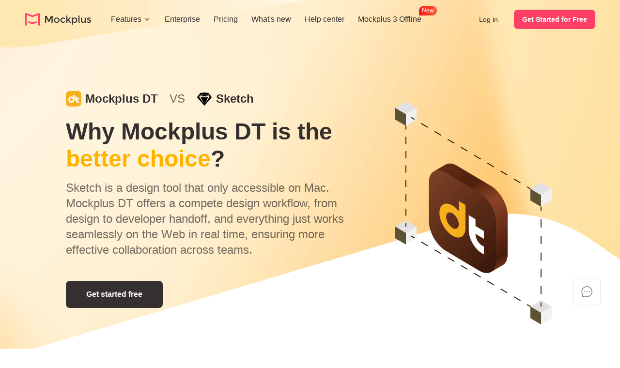

--- FILE ---
content_type: text/html; charset=utf-8
request_url: https://www.mockplus.com/mockplus-vs-sketch
body_size: 9485
content:
<!DOCTYPE html>
<html lang="en">
<head>
    <meta charset="UTF-8">
    <meta name="viewport" content="width=device-width, user-scalable=yes, initial-scale=1.0, minimum-scale=1.0">
    <meta name="format-detection" content="telephone=no">
    <meta name="renderer" content="webkit">
    <meta property="og:title" content="Mockplus" />
<meta property="og:url" content="https://www.mockplus.com/mockplus-vs-sketch" />
<meta property="og:image" content="https://d3h2k7ug3o5pb3.cloudfront.net/idoc/image/2020-10-27/009f4f41-1821-11eb-a688-0326dab191e7.png" />
<meta property="og:description" content="All-in-one product design platform for prototyping, collaboration, and creating design systems." />
    <meta name="description"
          content="We compare design, collaboration, customization and more capabilities to show you why Mockplus DT is the better choice for cross-platform UI design and collaboration. ">
    <meta name="keywords" content="Mockplus vs sketch, sketch alternative, ui design tool">
    <title>Mockplus DT vs Sketch: Which Is Better in Collaborative UI Design</title>
    <link rel="canonical" href="https://www.mockplus.com/mockplus-vs-sketch"/>
    <link rel='shortcut icon' type='image/x-icon' href='/favicon.ico'/>
    <link rel="stylesheet" href="/css/icon/iconfont.css?v=702">
    <link rel="stylesheet" href="/enUS/css/global.css?v=702">
    <link rel="stylesheet" href="/enUS/css/contrast.css?v=702">
    <script src="/js/lib/jquery-1.11.2.min.js"></script>
</head>
<body class="contrast clear-space sketch">
  
  <header class="header-of-page ">
    <div class="header-content">
        <a href="/?home=1" class="left-logo">
            <img src="/enUS/images/nav/logo-red-black.png" alt="" class="pic1">
            <img src="/enUS/images/nav/logo-white-white.png" alt="" class="pic2">
            <img src="/enUS/images/nav/logo-red-white.png" alt="" class="pic3">
        </a>
        
            
<div class="header-nav">
    <div class="nav-item">
        <span class="first-nav">Features<i class="iconfont icon_broad_back"></i></span>
        <div class="second-menu" style="width: 728px;">
            <div class="left-list">
                <div class="top-titles">Features</div>
                <a href="/mockplus-dt#craft-design" class="a2" style="background-image: url('/enUS/images/nav/dt-pic1.png');">
                    <span>UI design</span>
                    <p>Create functional UI designs online as a team</p>
                </a>
                <a href="/mockplus-dt#one-central-handoff" class="a2" style="background-image: url('/enUS/images/nav/dt-pic2.png');">
                    <span>Dev mode</span>
                    <p>Auto generate codes, specs, assets & more for developers</p>
                </a>
                <a href="/mockplus-dt#dt-stacks" class="a2" style="background-image: url('/enUS/images/nav/dt-pic3.png');">
                    <span>Import from Sketch/Figma</span>
                    <p>Start workflow from existing design files & assets</p>
                </a>                
            </div>
            <div class="line"></div>
            <div class="right-cons" style="width: 326px;">
                <div class="top-titles">Why Mockplus DT</div>
                <a href="/mockplus-vs-figma" class="a1">Compare Figma</a>
                <a href="/mockplus-vs-sketch" class="a1">Compare Sketch</a>
                <a href="/mockplus-vs-xd" class="a1">Compare Adobe XD</a>
                <div class="top-titles">Need to deploy on a private server?</div>
                <a href="/enterprise" class="a-img">
                    <img src="/enUS/images/nav/to-ent.png" alt="">
                </a>
            </div>
        </div>
    </div>
    <div class="nav-item">
        <a href="/enterprise" class="first-nav">Enterprise</a>
    </div>
    <div class="nav-item">
        <a href="/pricing/mockplus-dt" class="first-nav">Pricing</a>
    </div>
    <div class="nav-item">
        <a href="/newfeatures" class="first-nav">What's new</a>
    </div>
    <div class="nav-item">
        <a href="https://help.mockplus.com/dt" class="first-nav">Help center</a>
    </div>   
    <div class="nav-item">
        <a href="/m3/offline" class="first-nav">
            Mockplus 3 Offline
            <div class="icon_new">
                <span class="jump-char" style="animation-delay: 0s;">N</span>
                <span class="jump-char" style="animation-delay: 0.1s;">e</span>
                <span class="jump-char" style="animation-delay: 0.2s;">w</span>
            </div>
        </a>
    </div>   
</div>
               
        
        
            <div class="right-login">
                <a href="/signin?source=web-dt" rel="nofollow">Log in</a>
                <a href="/signup?source=web-dt" class="free" rel="nofollow">Get Started for Free</a>
            </div>
        
        <div class="iconfont icon_menu"></div>
        <div class="iconfont icon_menu_close"></div>
    </div>
</header>

<script>
    $(function () {
        var isLogins = JSON.parse('false');
        var headerConColor = "";
        function setHeaderStatus() {
            if ($(window).scrollTop() > 0) {
                $('.header-of-page').addClass('header-scrolls');
            } else {
                $('.header-of-page').removeClass('header-scrolls');
            }
        }
        $(window).scroll(function() {
            setHeaderStatus();
        });
        setHeaderStatus();

        $('.header-of-page .icon_menu').click(function() {
            $('.header-of-page').addClass('show-phone-menu').removeClass(headerConColor);
        });

        $('.header-of-page .icon_menu_close').click(function() {
            $('.header-of-page').removeClass('show-phone-menu').addClass(headerConColor);
        });

        $(window).resize(function() {
            if (window.innerWidth > 1099) {
                $('.header-of-page .header-nav .active').find('.second-menu').css('display', 'none');
                if (headerConColor && !$('.header-of-page').hasClass(headerConColor)) {
                    $('.header-of-page').addClass(headerConColor);
                }
            } else {
                $('.header-of-page .header-nav .active').find('.second-menu').css('display', 'block');
                $('.header-of-page .header-nav .active').siblings('.nav-item').find('.second-menu').css('display', 'none')
            }
        });

        $('.header-of-page .nav-item').hover(function() {
            if (window.innerWidth > 1099) {
                $(this).find('.second-menu').css('display', 'block');
            }
        }, function() {
            if (window.innerWidth > 1099) {
                $(this).find('.second-menu').css('display', 'none');
            }
        });

        $('.header-of-page .nav-item .first-nav').click(function() {
            if (window.innerWidth <= 1099) {
                if ($(this).parents('.nav-item').hasClass('active')) {
                    $(this).parents('.nav-item').removeClass('active').find('.second-menu').slideUp(300);
                } else {
                    $(this).parents('.nav-item').addClass('active').find('.second-menu').slideDown(300);
                }
            } 
        });
    });
</script>

  <link rel="stylesheet" href="/enUS/css/ad.css?v=< %- locals.version % >">

<div class="top-ad-container" id="top-ad-container">
  <div class="top-ad-content">
    <div class="top-ad-cons">
      <!-- <img src="/enUS/images/nav/25_08_21_banner_context.png" alt="" class="pic1"> -->
      <!-- <div class="pic2">
        <div class="days">
          <div id="days-tens" class="countdown_time">0</div>
          <div id="days-units" class="countdown_time">0</div>
          <span>Days</span>
        </div>
        <p>:</p>
        <div class="hours">
          <div id="hours-tens" class="countdown_time">0</div>
          <div id="hours-units" class="countdown_time">0</div>
          <span>Hours</span>
        </div>
        <p>:</p>
        <div class="minutes">
          <div id="minutes-tens" class="countdown_time">0</div>
        <div id="minutes-units" class="countdown_time">0</div>
          <span>Mins</span>
        </div>
        <p>:</p>
        <div class="seconds">
          <div id="seconds-tens" class="countdown_time">0</div>
          <div id="seconds-units" class="countdown_time">0</div>
          <span>Secs</span>
        </div>
      </div>
      <div class="pic3">Buy Now</div> -->
    </div>
    <!-- <img src="/mockStatic/images/close-dailog-white.png" id="close-ad" class="close-icon"> -->
  </div>
</div>

<section class="pop-box-container">
  <div class="pop-box-bg"></div>
  <div class="pop-box-inner show">
    <img class="pop-imgs" id="centerPic" src="/enUS/images/nav/25_10_dialog.png?v=702">
    <div class="pop-close">
      <i class="iconfont icon_demo_close"></i>
    </div>
  </div>
</section>
<!-- <div class="left-pup-box">
  <img src="/enUS/images/blackFriday/pup-left.png" alt="" class="pic1">
</div> -->
<script>
  var thisURL = 'https://www.mockplus.com/mockplus-vs-sketch';
  var headerNavType = 'dt';
  var showAD = -4128943825 > 0;
  var hideCenter = '';
  var $topAdContainer = $('#top-ad-container');
  // var $close = $('#top-ad-container #close-ad');
  var $header = $('header');
  var popCookieName = 'pop_banner_bf25';
  var isCloseTopAd = false;

  // var firstLeftTime = JSON.parse('-4128943825');
  // var theCountDays = Math.ceil(firstLeftTime / 1000 / 60 / 60 / 24);
  // if (firstLeftTime > 0) {
  //   if (theCountDays > 7) {
  //     theCountDays = 7;
  //   }
  //   $('#topPic').attr('src', '/enUS/images/blackFriday/top-banner-desc' + theCountDays + '.png');
  //   $('#centerPic').attr('src', '/enUS/images/blackFriday/pup-center' + theCountDays + '.png');
  // }

  function closeBanner() {
    $topAdContainer.hide();
    $header.css({ 'top': 0 });
    $('body').removeClass('has-ad-body');
  }

  function writeCookie() {
    localStorage.setItem('enPopADimg', popCookieName);
  }

  // $close.click(function () {
  //   isCloseTopAd = true;
  //   closeBanner();
  // });

  if (window.innerWidth > 999 && showAD) {
    $topAdContainer.show();
    $header.css({ 'top': $topAdContainer.height() });
    $('body').addClass('has-ad-body');
  } else {
    closeBanner();
  }

  if (/(iPhone|iPad|iPod|iOS|Android)/i.test(navigator.userAgent)) {
    closeBanner();
  }

  window.addEventListener('resize', function () {
    if (!isCloseTopAd) {
      if (window.innerWidth > 999 && showAD) {
        $topAdContainer.show();
        $header.css({ 'top': $topAdContainer.height() });
        $('body').addClass('has-ad-body');
      } else {
        closeBanner();
      }
    }
  });

  //弹窗
  $('.pop-close').click(function () {
    $('.pop-box-container').hide();
    writeCookie();
  });
  function goToUrl(hmsr) {
    if (headerNavType === 'dt') {
      window.open('/pricing/mockplus-dt?hmsr=' + hmsr);
    } else if (headerNavType === 'cc') {
      window.open('/pricing/mockplus-cloud?hmsr=' + hmsr);
    } else if (headerNavType === 'mp') {
      window.open('/buy/mockplus-rp?hmsr=' + hmsr);
    } else if (hmsr === 'topbanner') {
      window.open('/black-friday-deals-2025?hmsr=' + hmsr);
    } else {
      window.open('/black-friday-deals-2025?hmsr=' + hmsr);
    }
  }
  $('#centerPic').click(function () {
    goToUrl('popup');
    $('.pop-box-container').hide();
    writeCookie();
  });

  // 顶部广告点击跳转
  $('#top-ad-container').click(function () {
    goToUrl('topbanner');
  });


  if (localStorage.getItem('enPopADimg') !== popCookieName && showAD && !hideCenter) {
    $('.pop-box-container').show();
  } else {
    $('.pop-box-container').hide();
  }

  document.addEventListener('DOMContentLoaded', function () {
    const targetDate = new Date('2025-11-30T24:00:00');

    const daysTens = document.getElementById('days-tens');
    const daysUnits = document.getElementById('days-units');
    const hoursTens = document.getElementById('hours-tens');
    const hoursUnits = document.getElementById('hours-units');
    const minutesTens = document.getElementById('minutes-tens');
    const minutesUnits = document.getElementById('minutes-units');
    const secondsTens = document.getElementById('seconds-tens');
    const secondsUnits = document.getElementById('seconds-units');
    const countdownInterval = setInterval(updateCountdown, 1000);

    function updateCountdown() {
      const now = new Date();
      const diff = targetDate - now;
      if (diff <= 0) {
        const banner = document.querySelector('#top-ad-container');
        const header = document.querySelector('.header-of-page');
        clearInterval(countdownInterval);
        
        // 添加元素存在性检查
        if (daysTens) daysTens.textContent = '0';
        if (daysUnits) daysUnits.textContent = '0';
        if (hoursTens) hoursTens.textContent = '0';
        if (hoursUnits) hoursUnits.textContent = '0';
        if (minutesTens) minutesTens.textContent = '0';
        if (minutesUnits) minutesUnits.textContent = '0';
        if (secondsTens) secondsTens.textContent = '0';
        if (secondsUnits) secondsUnits.textContent = '0';
        
        if (banner) {
          banner.style.display = 'none';
        }
        if (header) {
          header.style.top = '0';
        }
        return;
      }
      const days = Math.floor(diff / (1000 * 60 * 60 * 24));
      const hours = Math.floor((diff % (1000 * 60 * 60 * 24)) / (1000 * 60 * 60));
      const minutes = Math.floor((diff % (1000 * 60 * 60)) / (1000 * 60));
      const seconds = Math.floor((diff % (1000 * 60)) / 1000);

      // 添加元素存在性检查
      if (daysTens) daysTens.textContent = Math.floor(days / 10);
      if (daysUnits) daysUnits.textContent = days % 10;
      if (hoursTens) hoursTens.textContent = Math.floor(hours / 10);
      if (hoursUnits) hoursUnits.textContent = hours % 10;
      if (minutesTens) minutesTens.textContent = Math.floor(minutes / 10);
      if (minutesUnits) minutesUnits.textContent = minutes % 10;
      if (secondsTens) secondsTens.textContent = Math.floor(seconds / 10);
      if (secondsUnits) secondsUnits.textContent = seconds % 10;
    }

    updateCountdown();

  });
</script>
    <div class="banner-con">
      <div class="con-left">
        <div class="logo-vs">
          <span class="list">
            <img src="/enUS/images/contrast/sketch/dt.png" alt="">Mockplus DT
          </span>
          <i>VS</i>
          <span class="list">
            <img src="/enUS/images/contrast/sketch/sketch.png" alt="">Sketch
          </span>
        </div>
        <h1>Why Mockplus DT is the <br><span>better choice</span>?</h1>
        <p class="banner-desc">Sketch is a design tool that only accessible on Mac. Mockplus DT offers a compete design workflow, from design to developer handoff, and everything just works seamlessly on the Web in real time, ensuring more effective collaboration across teams. </p>
        <div class="button-wrap">
          <a href="https://dt.mockplus.com/" target="_blank">Get started free</a>
        </div>
      </div>
      <div class="con-right">
        <img src="/images/contrast/sketch/banner-pic.png" alt="">
      </div>
    </div>
    <div class="sketch-con con1">      
      <h2>Get started easier and faster with Mockplus DT</h2>
      <p class="con-desc">Work on mainstream platforms and compatible with file formats from your daily tools</p>
      <div class="sketch-con-box">
        <div class="box-right">
          <img src="/images/contrast/sketch/con-pic1.png" alt="">
        </div>
        <div class="box-left">
          <h3>Facing lots of challenges when using Sketch?</h3>
          <ul>
            <li>
              <span class="list-style">01</span>
              <span class="list-word">Sketch works on Mac only. Causing troubles for your Windows or Linux partners?</span>
            </li>
            <li>
              <span class="list-style">02</span>
              <span class="list-word">Sketch has a steep learning curve. Finding it challenging to use it effectively?  </span>
            </li>
            <li>
              <span class="list-style">03</span>
              <span class="list-word">The Sketch file isn't universal. Making collaboration with designers using different tools challenging?</span>
            </li>
          </ul>
        </div>        
      </div>
      <div class="sketch-con-box2">
        <img class="box-img" src="/enUS/images/contrast/sketch/con-pic2.png" alt="">
        <ul class="box-word">
          <li>
            <h3>Work across mainstream platforms</h3>
            <p>Mockplus DT, as a web-based design tool, can be accessed on all mainstream platform like Windows, MacOS and Linux, allowing designers to co-edit on everything, from anywhere in real time.</p>
          </li>
          <li>
            <h3>Design in your familiar ways</h3>
            <p>Mockplus follows the same editing ways and shortcuts that you use in other design tools like Figma and Sketch, making it easy and fast to start everything in your way.</p>
          </li>
          <li>
            <h3>Start from your existing files</h3>
            <p>One click to import Sketch and Figma files, and all design assets, Libraries, interactions and interface details are perfectly converted and remain editable for you to pick up wherever you left off.</p>
          </li>
        </ul>
      </div>
    </div>
    <div class="sketch-con con2">
      <h2>Real-time, full-scale design collaboration</h2>
      <p class="con-desc">Everyone stays in the loop from design to review and handoff</p>
      <div class="sketch-con-box">
        <div class="box-right">
          <img src="/images/contrast/sketch/con-pic3.png" alt="">
        </div>
        <div class="box-left">
          <h3>Facing lots of challenges when using Sketch?</h3>
          <ul>
            <li>
              <span class="list-style">01</span>
              <span class="list-word">Sketch has limited team collaboration features. Finding it challenging in project management and version control?</span>
            </li>
            <li>
              <span class="list-style">02</span>
              <span class="list-word">Sketch supports only single-project management. Making it difficult to quickly merge files after designers work seperately?</span>
            </li>
            <li>
              <span class="list-style">03</span>
              <span class="list-word">Sketch has no automatic hand-off mechanism. Feeling tiresome to transfer files manually?</span>
            </li>
          </ul>
        </div>       
      </div>
      <div class="sketch-con-box2">
        <img class="box-img" src="/enUS/images/contrast/sketch/con-pic4.png" alt="">
        <ul class="box-word">
          <li>
            <h3>Multiple users co-editing</h3>
            <p>Multiple users can co-work on the same project synchronously, and have a full control over the auto-generated design versions, access levels, team and project data.</p>
          </li>
          <li>
            <h3>Streamlined workflow in one place</h3>
            <p>Apart from powerful editing ability, a Comment mode is made easy to share, and collect feedback from others, and a Dev mode provides everything developers need to start coding, including the automated design specs, assets, CSS code snippets and more. Your whole workflow is streamlined in one central place.</p>
          </li>
          <li>
            <h3>Integrate with Mockplus collaboration hub</h3>
            <p>Publish projects to Mockplus Cloud for in-depth collaboration and handoff, such as importing design files from tools like Figma, Sketch, and Axure, into just one project.</p>
          </li>
        </ul>
      </div>
    </div>
    <div class="sketch-con con3">
      <h2>A secure and customzible solution for enterprises</h2>
      <p class="con-desc">Supercharge your team with a dedicated Enterprise version -  which is more secure, scalable and fully customizable</p>
      <div class="sketch-con-box">
        <div class="box-right">
          <img src="/images/contrast/sketch/con-pic5.png" alt="">
        </div>
        <div class="box-left">
          <h3>Facing lots of challenges when using Sketch?</h3>
          <ul>
            <li>
              <span class="list-style">01</span>
              <span class="list-word">Sketch's support and updates are relatively slow. Feeling frustrated that certain issues and bugs persist for an extended period?</span>
            </li>
            <li>
              <span class="list-style">02</span>
              <span class="list-word">Sketch has relatively scarce official resources and learning materials. Finding it quite difficult to get help and learn to use it？</span>
            </li>
          </ul>
        </div>       
      </div>
      <div class="sketch-con-box2">
        <img class="box-img" src="/enUS/images/contrast/sketch/con-pic6.png" alt="">
        <ul class="box-word">
          <li>
            <h3>Make your own Mockplus DT</h3>
            <p>This Enterprise version is privately deployed on your internal serve, ensuring a secure, scalable and fully customizable experience to meet your specific demands.</p>
          </li>
          <li>
            <h3>Monthly updates and maintenance</h3>
            <p>We'll update your Enterprise version frequently, like on a monthly base, and take all possible customer feedback top priority. Always follow up and address any issues or suggestions in the quickest way.</p>
          </li>
          <li>
            <h3>Always ready to help</h3>
            <p>Mockplus values user' input! Users can ask questions or share feedback in our Discord community. Our team of tech experts is ready to assist you.</p>
          </li>
        </ul>
      </div>
    </div>
    <div class="sketch-con con4">
      <h2>The comparison of key features</h2>
      <p class="con-desc">Choose the tool that best suits you through a detailed comparison</p>
      <div class="con4-box">
        <table cellspacing="0">   
          <thead>
            <tr>
              <th colspan="2"></th>
              <th><img src="/enUS/images/contrast/sketch/dt-logo.png" height="64" alt=""></th>
              <th><img src="/images/contrast/sketch/sketch-logo.png" height="64" alt=""></th>
            </tr>
          </thead>             
          <tbody>                    
            <tr>
              <td rowspan="3" class="t-title">System</td>
              <td class="t-desc">MacOS</td>
              <td><img src="/images/contrast/axure/icon-yes.svg" alt=""></td>
              <td><img src="/images/contrast/axure/icon-yes.svg" alt=""></td>
            </tr>
            <tr>
              <td class="t-desc">Windows</td>
              <td><img src="/images/contrast/axure/icon-yes.svg" alt=""></td>
              <td><img src="/images/contrast/axure/icon-no.svg" alt=""></td>
            </tr>
            <tr>
              <td class="t-desc">Linux</td>
              <td><img src="/images/contrast/axure/icon-yes.svg" alt=""></td>
              <td><img src="/images/contrast/axure/icon-no.svg" alt=""></td>
            </tr>
            <tr>
              <td rowspan="2" class="t-title">Multi-user collaboration</td>
              <td class="t-desc">Co-design in real-time</td>
              <td><img src="/images/contrast/axure/icon-yes.svg" alt=""></td>
              <td><img src="/images/contrast/axure/icon-yes.svg" alt=""></td>
            </tr>
            <tr>
              <td class="t-desc">Autosave files</td>
              <td><img src="/images/contrast/axure/icon-yes.svg" alt=""></td>
              <td><img src="/images/contrast/axure/icon-no.svg" alt=""></td>
            </tr>
            <tr>
              <td rowspan="3" class="t-title">Project management</td>
              <td class="t-desc">Create project folders</td>
              <td><img src="/images/contrast/axure/icon-yes.svg" alt=""></td>
              <td><img src="/images/contrast/axure/icon-yes.svg" alt=""></td>
            </tr>
            <tr>
              <td class="t-desc">Project type settings</td>
              <td><img src="/images/contrast/axure/icon-yes.svg" alt=""></td>
              <td><img src="/images/contrast/axure/icon-no.svg" alt=""></td>
            </tr>
            <tr>
              <td class="t-desc">Project folder access settings</td>
              <td><img src="/images/contrast/axure/icon-yes.svg" alt=""></td>
              <td><img src="/images/contrast/axure/icon-no.svg" alt=""></td>
            </tr>      
            <tr>
              <td rowspan="7" class="t-title">Essential operations</td>
              <td class="t-desc">Layer editing</td>
              <td><img src="/images/contrast/axure/icon-yes.svg" alt=""></td>
              <td><img src="/images/contrast/axure/icon-yes.svg" alt=""></td>
            </tr>    
            <tr>
              <td class="t-desc">Copy & paste styles</td>
              <td><img src="/images/contrast/axure/icon-yes.svg" alt=""></td>
              <td><img src="/images/contrast/axure/icon-yes.svg" alt=""></td>
            </tr>  
            <tr>
              <td class="t-desc">Proportional scaling</td>
              <td><img src="/images/contrast/axure/icon-yes.svg" alt=""></td>
              <td><img src="/images/contrast/axure/icon-yes.svg" alt=""></td>
            </tr>  
            <tr>
              <td class="t-desc">Text outlining</td>
              <td><img src="/images/contrast/axure/icon-yes.svg" alt=""></td>
              <td><img src="/images/contrast/axure/icon-yes.svg" alt=""></td>
            </tr>    
            <tr>
              <td class="t-desc">Tidy</td>
              <td><img src="/images/contrast/axure/icon-yes.svg" alt=""></td>
              <td><img src="/images/contrast/axure/icon-yes.svg" alt=""></td>
            </tr>  
            <tr>
              <td class="t-desc">Distribution mode</td>
              <td><img src="/images/contrast/axure/icon-yes.svg" alt=""></td>
              <td><img src="/images/contrast/axure/icon-yes.svg" alt=""></td>
            </tr>  
            <tr>
              <td class="t-desc">Auto layer selector by properties</td>
              <td><img src="/images/contrast/axure/icon-yes.svg" alt=""></td>
              <td><img src="/images/contrast/axure/icon-no.svg" alt=""></td>
            </tr>  
            <tr>
              <td rowspan="5" class="t-title">Property settings</td>
              <td class="t-desc">Basic settings</td>
              <td><img src="/images/contrast/axure/icon-yes.svg" alt=""></td>
              <td><img src="/images/contrast/axure/icon-yes.svg" alt=""></td>
            </tr>            
            <tr>
              <td class="t-desc">Text style settings</td>
              <td><img src="/images/contrast/axure/icon-yes.svg" alt=""></td>
              <td><img src="/images/contrast/axure/icon-yes.svg" alt=""></td>
            </tr>
            <tr>
              <td class="t-desc">Blend mode</td>
              <td><img src="/images/contrast/axure/icon-yes.svg" alt=""></td>
              <td><img src="/images/contrast/axure/icon-yes.svg" alt=""></td>
            </tr>
            <tr>
              <td class="t-desc">Color picker</td>
              <td><img src="/images/contrast/axure/icon-yes.svg" alt=""></td>
              <td><img src="/images/contrast/axure/icon-yes.svg" alt=""></td>
            </tr>
            <tr>
              <td class="t-desc">Calculable dimension input box</td>
              <td><img src="/images/contrast/axure/icon-yes.svg" alt=""></td>
              <td><img src="/images/contrast/axure/icon-yes.svg" alt=""></td>
            </tr>            
            <tr>
              <td rowspan="5" class="t-title">Font management</td>
              <td class="t-desc">Local text</td>
              <td><img src="/images/contrast/axure/icon-yes.svg" alt=""></td>
              <td><img src="/images/contrast/axure/icon-yes.svg" alt=""></td>
            </tr>   
            <tr>
              <td class="t-desc">Variable font</td>
              <td><img src="/images/contrast/axure/icon-yes.svg" alt=""></td>
              <td><img src="/images/contrast/axure/icon-yes.svg" alt=""></td>
            </tr>    
            <tr>
              <td class="t-desc">Advanced text style（ligatures, baseline, bullet points）</td>
              <td><img src="/images/contrast/axure/icon-no.svg" alt=""></td>
              <td><img src="/images/contrast/axure/icon-yes.svg" alt=""></td>
            </tr>   
            <tr>
              <td class="t-desc">Team fonts</td>
              <td><img src="/images/contrast/axure/icon-yes.svg" alt=""></td>
              <td><img src="/images/contrast/axure/icon-no.svg" alt=""></td>
            </tr>   
            <tr>
              <td class="t-desc">Favorite fonts</td>
              <td><img src="/images/contrast/axure/icon-yes.svg" alt=""></td>
              <td><img src="/images/contrast/axure/icon-no.svg" alt=""></td>
            </tr>   
            <tr>
              <td rowspan="4" class="t-title">Vector editing</td>
              <td class="t-desc">Pen tool</td>
              <td><img src="/images/contrast/axure/icon-yes.svg" alt=""></td>
              <td><img src="/images/contrast/axure/icon-yes.svg" alt=""></td>
            </tr>    
            <tr>
              <td class="t-desc">Pencil tool </td>
              <td><img src="/images/contrast/axure/icon-yes.svg" alt=""></td>
              <td><img src="/images/contrast/axure/icon-yes.svg" alt=""></td>
            </tr> 
            <tr>
              <td class="t-desc">Boolean operations</td>
              <td><img src="/images/contrast/axure/icon-yes.svg" alt=""></td>
              <td><img src="/images/contrast/axure/icon-yes.svg" alt=""></td>
            </tr> 
            <tr>
              <td class="t-desc">Cut paths</td>
              <td><img src="/images/contrast/axure/icon-yes.svg" alt=""></td>
              <td><img src="/images/contrast/axure/icon-yes.svg" alt=""></td>
            </tr> 
            <tr>
              <td rowspan="3" class="t-title">Auto layout</td>
              <td class="t-desc">Horizontal/vertical padding</td>
              <td><img src="/images/contrast/axure/icon-yes.svg" alt=""></td>
              <td><img src="/images/contrast/axure/icon-yes.svg" alt=""></td>
            </tr>  
            <tr>
              <td class="t-desc">Center alignment</td>
              <td><img src="/images/contrast/axure/icon-yes.svg" alt=""></td>
              <td><img src="/images/contrast/axure/icon-yes.svg" alt=""></td>
            </tr>  
            <tr>
              <td class="t-desc">Fixed height/width</td>
              <td><img src="/images/contrast/axure/icon-yes.svg" alt=""></td>
              <td><img src="/images/contrast/axure/icon-yes.svg" alt=""></td>
            </tr>  
            <tr>
              <td rowspan="4" class="t-title">Version histories</td>
              <td class="t-desc">Auto generate version histories</td>
              <td><img src="/images/contrast/axure/icon-no.svg" alt=""></td>
              <td><img src="/images/contrast/axure/icon-yes.svg" alt=""></td>
            </tr> 
            <tr>
              <td class="t-desc">View historical versions of pages or artboards</td>
              <td><img src="/images/contrast/axure/icon-no.svg" alt=""></td>
              <td><img src="/images/contrast/axure/icon-yes.svg" alt=""></td>
            </tr>   
            <tr>
              <td class="t-desc">Restore historical versions</td>
              <td><img src="/images/contrast/axure/icon-yes.svg" alt=""></td>
              <td><img src="/images/contrast/axure/icon-yes.svg" alt=""></td>
            </tr> 
            <tr>
              <td class="t-desc">Auto show operators and dates</td>
              <td><img src="/images/contrast/axure/icon-yes.svg" alt=""></td>
              <td><img src="/images/contrast/axure/icon-yes.svg" alt=""></td>
            </tr>  
            <tr>
              <td rowspan="5" class="t-title">Importing & exporting</td>
              <td class="t-desc">Import Sketch files</td>
              <td><img src="/images/contrast/axure/icon-yes.svg" alt=""></td>
              <td><img src="/images/contrast/axure/icon-yes.svg" alt=""></td>
            </tr>   
            <tr>
              <td class="t-desc">Export Sketch files</td>
              <td><img src="/images/contrast/axure/icon-yes.svg" alt=""></td>
              <td><img src="/images/contrast/axure/icon-yes.svg" alt=""></td>
            </tr>
            <tr>
              <td class="t-desc">Import Figma files</td>
              <td><img src="/images/contrast/axure/icon-yes.svg" alt=""></td>
              <td><img src="/images/contrast/axure/icon-yes.svg" alt=""></td>
            </tr>
            <tr>
              <td class="t-desc">Import DT files</td>
              <td><img src="/images/contrast/axure/icon-yes.svg" alt=""></td>
              <td><img src="/images/contrast/axure/icon-no.svg" alt=""></td>
            </tr>
            <tr>
              <td class="t-desc">Export DT files</td>
              <td><img src="/images/contrast/axure/icon-yes.svg" alt=""></td>
              <td><img src="/images/contrast/axure/icon-no.svg" alt=""></td>
            </tr>
            <tr>
              <td rowspan="3" class="t-title">Assets and exports</td>
              <td class="t-desc">Add slice layers</td>
              <td><img src="/images/contrast/axure/icon-yes.svg" alt=""></td>
              <td><img src="/images/contrast/axure/icon-yes.svg" alt=""></td>
            </tr>   
            <tr>
              <td class="t-desc">Export slice layers</td>
              <td><img src="/images/contrast/axure/icon-yes.svg" alt=""></td>
              <td><img src="/images/contrast/axure/icon-yes.svg" alt=""></td>
            </tr>  
            <tr>
              <td class="t-desc">Export PDF files</td>
              <td><img src="/images/contrast/axure/icon-yes.svg" alt=""></td>
              <td><img src="/images/contrast/axure/icon-yes.svg" alt=""></td>
            </tr>     
            <tr>
              <td rowspan="5" class="t-title">Interactions & preview</td>
              <td class="t-desc">Add interactions and change settings</td>
              <td><img src="/images/contrast/axure/icon-yes.svg" alt=""></td>
              <td><img src="/images/contrast/axure/icon-yes.svg" alt=""></td>
            </tr>
            <tr>
              <td class="t-desc">Preview on mobile</td>
              <td><img src="/images/contrast/axure/icon-yes.svg" alt=""></td>
              <td><img src="/images/contrast/axure/icon-no.svg" alt=""></td>
            </tr>  
            <tr>
              <td class="t-desc">Show link areas while previewing</td>
              <td><img src="/images/contrast/axure/icon-yes.svg" alt=""></td>
              <td><img src="/images/contrast/axure/icon-no.svg" alt=""></td>
            </tr>  
            <tr>
              <td class="t-desc">Responsive display</td>
              <td><img src="/images/contrast/axure/icon-yes.svg" alt=""></td>
              <td><img src="/images/contrast/axure/icon-no.svg" alt=""></td>
            </tr>  
            <tr>
              <td class="t-desc">Quick Actions</td>
              <td><img src="/images/contrast/axure/icon-yes.svg" alt=""></td>
              <td><img src="/images/contrast/axure/icon-no.svg" alt=""></td>
            </tr>  
            <tr>
              <td rowspan="3" class="t-title">Grids & layouts</td>
              <td class="t-desc">Grid view</td>
              <td><img src="/images/contrast/axure/icon-yes.svg" alt=""></td>
              <td><img src="/images/contrast/axure/icon-yes.svg" alt=""></td>
            </tr>   
            <tr>
              <td class="t-desc">Layout view</td>
              <td><img src="/images/contrast/axure/icon-yes.svg" alt=""></td>
              <td><img src="/images/contrast/axure/icon-yes.svg" alt=""></td>
            </tr>  
            <tr>
              <td class="t-desc">Rulers and guides</td>
              <td><img src="/images/contrast/axure/icon-yes.svg" alt=""></td>
              <td><img src="/images/contrast/axure/icon-yes.svg" alt=""></td>
            </tr> 
            <tr>
              <td rowspan="8" class="t-title">Asset libraries</td>
              <td class="t-desc">Text styles</td>
              <td><img src="/images/contrast/axure/icon-yes.svg" alt=""></td>
              <td><img src="/images/contrast/axure/icon-yes.svg" alt=""></td>
            </tr>    
            <tr>
              <td class="t-desc">Layer styles</td>
              <td><img src="/images/contrast/axure/icon-yes.svg" alt=""></td>
              <td><img src="/images/contrast/axure/icon-yes.svg" alt=""></td>
            </tr>  
            <tr>
              <td class="t-desc">Color variables</td>
              <td><img src="/images/contrast/axure/icon-yes.svg" alt=""></td>
              <td><img src="/images/contrast/axure/icon-yes.svg" alt=""></td>
            </tr>   
            <tr>
              <td class="t-desc">Symbols</td>
              <td><img src="/images/contrast/axure/icon-yes.svg" alt=""></td>
              <td><img src="/images/contrast/axure/icon-yes.svg" alt=""></td>
            </tr>   
            <tr>
              <td class="t-desc">Save artbords as templates</td>
              <td><img src="/images/contrast/axure/icon-no.svg" alt=""></td>
              <td><img src="/images/contrast/axure/icon-yes.svg" alt=""></td>
            </tr>   
            <tr>
              <td class="t-desc">Replac assets</td>
              <td><img src="/images/contrast/axure/icon-yes.svg" alt=""></td>
              <td><img src="/images/contrast/axure/icon-yes.svg" alt=""></td>
            </tr>   
            <tr>
              <td class="t-desc">Instance overrides & reset</td>
              <td><img src="/images/contrast/axure/icon-yes.svg" alt=""></td>
              <td><img src="/images/contrast/axure/icon-yes.svg" alt=""></td>
            </tr>
            <tr>
              <td class="t-desc">Entire team sharing the same asset libraries</td>
              <td><img src="/images/contrast/axure/icon-yes.svg" alt=""></td>
              <td><img src="/images/contrast/axure/icon-yes.svg" alt=""></td>
            </tr>     
            <tr>
              <td rowspan="8" class="t-title">Key features</td>
              <td class="t-desc">Spell checking</td>
              <td><img src="/images/contrast/axure/icon-no.svg" alt=""></td>
              <td><img src="/images/contrast/axure/icon-yes.svg" alt=""></td>
            </tr>
            <tr>
              <td class="t-desc">Find and replace colors</td>
              <td><img src="/images/contrast/axure/icon-yes.svg" alt=""></td>
              <td><img src="/images/contrast/axure/icon-yes.svg" alt=""></td>
            </tr>    
            <tr>
              <td class="t-desc">Replace missing fonts</td>
              <td><img src="/images/contrast/axure/icon-yes.svg" alt=""></td>
              <td><img src="/images/contrast/axure/icon-yes.svg" alt=""></td>
            </tr>    
            <tr>
              <td class="t-desc">Transform</td>
              <td><img src="/images/contrast/axure/icon-yes.svg" alt=""></td>
              <td><img src="/images/contrast/axure/icon-yes.svg" alt=""></td>
            </tr>    
            <tr>
              <td class="t-desc">Rotate copies</td>
              <td><img src="/images/contrast/axure/icon-yes.svg" alt=""></td>
              <td><img src="/images/contrast/axure/icon-yes.svg" alt=""></td>
            </tr>    
            <tr>
              <td class="t-desc">Auto layout</td>
              <td><img src="/images/contrast/axure/icon-yes.svg" alt=""></td>
              <td><img src="/images/contrast/axure/icon-no.svg" alt=""></td>
            </tr>    
            <tr>
              <td class="t-desc">Plugins</td>
              <td><img src="/images/contrast/axure/icon-yes.svg" alt=""></td>
              <td><img src="/images/contrast/axure/icon-yes.svg" alt=""></td>
            </tr>       
            <tr>
              <td class="t-desc">Fill PNG with colors</td>
              <td><img src="/images/contrast/axure/icon-no.svg" alt=""></td>
              <td><img src="/images/contrast/axure/icon-yes.svg" alt=""></td>
            </tr>        
            <tr>
              <td rowspan="7" class="t-title">Review</td>
              <td class="t-desc">Pin to comment</td>
              <td><img src="/images/contrast/axure/icon-yes.svg" alt=""></td>
              <td><img src="/images/contrast/axure/icon-yes.svg" alt=""></td>
            </tr>  
            <tr>
              <td class="t-desc">Comment list</td>
              <td><img src="/images/contrast/axure/icon-yes.svg" alt=""></td>
              <td><img src="/images/contrast/axure/icon-no.svg" alt=""></td>
            </tr>   
            <tr>
              <td class="t-desc">Add link reference to comment</td>
              <td><img src="/images/contrast/axure/icon-yes.svg" alt=""></td>
              <td><img src="/images/contrast/axure/icon-no.svg" alt=""></td>
            </tr>   
            <tr>
              <td class="t-desc">Comment stauts</td>
              <td><img src="/images/contrast/axure/icon-yes.svg" alt=""></td>
              <td><img src="/images/contrast/axure/icon-yes.svg" alt=""></td>
            </tr>   
            <tr>
              <td class="t-desc">Automatically locate comment on design</td>
              <td><img src="/images/contrast/axure/icon-yes.svg" alt=""></td>
              <td><img src="/images/contrast/axure/icon-no.svg" alt=""></td>
            </tr>   
            <tr>
              <td class="t-desc">Notification for comment </td>
              <td><img src="/images/contrast/axure/icon-yes.svg" alt=""></td>
              <td><img src="/images/contrast/axure/icon-no.svg" alt=""></td>
            </tr>   
            <tr>
              <td class="t-desc">Show/hide comments</td>
              <td><img src="/images/contrast/axure/icon-yes.svg" alt=""></td>
              <td><img src="/images/contrast/axure/icon-yes.svg" alt=""></td>
            </tr>     
            <tr>
              <td rowspan="5" class="t-title">Development mode</td>
              <td class="t-desc">Switch between design and develop mode</td>
              <td><img src="/images/contrast/axure/icon-yes.svg" alt=""></td>
              <td><img src="/images/contrast/axure/icon-no.svg" alt=""></td>
            </tr>  
            <tr>              
              <td class="t-desc">View specs</td>
              <td><img src="/images/contrast/axure/icon-yes.svg" alt=""></td>
              <td><img src="/images/contrast/axure/icon-no.svg" alt=""></td>
            </tr> 
            <tr>              
              <td class="t-desc">Switch units fit to different platforms</td>
              <td><img src="/images/contrast/axure/icon-yes.svg" alt=""></td>
              <td><img src="/images/contrast/axure/icon-no.svg" alt=""></td>
            </tr>    
            <tr>              
              <td class="t-desc">Box model</td>
              <td><img src="/images/contrast/axure/icon-yes.svg" alt=""></td>
              <td><img src="/images/contrast/axure/icon-no.svg" alt=""></td>
            </tr>       
            <tr>              
              <td class="t-desc">Auto-generate code snippets</td>
              <td><img src="/images/contrast/axure/icon-yes.svg" alt=""></td>
              <td><img src="/images/contrast/axure/icon-no.svg" alt=""></td>
            </tr>    
            <tr>
              <td class="t-title">Collaboration & handoff</td>
              <td class="t-desc">Publish designs to collaborative platform (Mockplus CC)</td>
              <td><img src="/images/contrast/axure/icon-yes.svg" alt=""></td>
              <td><img src="/images/contrast/axure/icon-yes.svg" alt=""></td>
            </tr>        
          </tbody>
        </table>
        <div class="expand-btn" id="expandTable">
          <span class="btn-span">Show all</span>
          <span class="iconfont icon20_icon_Scrolldown"></span>
        </div>
      </div>
    </div>
    <div class="sketch-con con5 used-mockplus-con">
      <h2>Trust by some of the top enterprises</h2>
      <div class="list">
        <img src="/enUS/images/contrast/sketch/logo/1.png" alt="">
        <img src="/enUS/images/contrast/sketch/logo/2.png" alt="">
        <img src="/enUS/images/contrast/sketch/logo/3.png" alt="">
        <img src="/enUS/images/contrast/sketch/logo/4.png" alt="">
        <img src="/enUS/images/contrast/sketch/logo/5.png" alt="">
        <img src="/enUS/images/contrast/sketch/logo/6.png" alt="">
        <img src="/enUS/images/contrast/sketch/logo/7.png" alt="">
        <img src="/enUS/images/contrast/sketch/logo/8.png" alt="">
        <img src="/enUS/images/contrast/sketch/logo/9.png" alt="">
        <img src="/enUS/images/contrast/sketch/logo/10.png" alt="">   
        <img src="/enUS/images/contrast/sketch/logo/11.png" alt="">
        <img src="/enUS/images/contrast/sketch/logo/12.png" alt="">
        <img src="/enUS/images/contrast/sketch/logo/13.png" alt="">
        <img src="/enUS/images/contrast/sketch/logo/14.png" alt="">
        <img src="/enUS/images/contrast/sketch/logo/15.png" alt="">     
      </div>
      <div class="list list2">        
        <img src="/enUS/images/contrast/sketch/logo/16.png" alt="">
        <img src="/enUS/images/contrast/sketch/logo/17.png" alt="">
        <img src="/enUS/images/contrast/sketch/logo/18.png" alt="">
        <img src="/enUS/images/contrast/sketch/logo/19.png" alt="">
        <img src="/enUS/images/contrast/sketch/logo/20.png" alt="">     
        <img src="/enUS/images/contrast/sketch/logo/21.png" alt="">
        <img src="/enUS/images/contrast/sketch/logo/22.png" alt="">
        <img src="/enUS/images/contrast/sketch/logo/23.png" alt="">
        <img src="/enUS/images/contrast/sketch/logo/24.png" alt="">
        <img src="/enUS/images/contrast/sketch/logo/25.png" alt="">
        <img src="/enUS/images/contrast/sketch/logo/26.png" alt="">
        <img src="/enUS/images/contrast/sketch/logo/27.png" alt="">
        <img src="/enUS/images/contrast/sketch/logo/28.png" alt="">
        <img src="/enUS/images/contrast/sketch/logo/29.png" alt="">
        <img src="/enUS/images/contrast/sketch/logo/30.png" alt="">  
      </div>
    </div>
    <div class="sketch-con con6">
      <h2>There are many more</h2>      
      <ul class="con-box">
        <li>
          <div class="left-word">
            <h3>Mockplus DT enterprise version</h3>
            <p>A secure, agile customizable and scalable version that secures your data on your internal server.</p>
            <a href="/enterprise" target="_blank">Learn more</a>
          </div>
          <img src="/images/contrast/sketch/con-pic7.png" alt="">
        </li>
        <li>
          <div class="left-word">
            <h3>Join our Discord community</h3>
            <p>Send us questions or feedback, and also share, learn & grow with other designers.</p>
            <a href="/support" target="_blank">Join now</a>           
          </div>
          <img src="/enUS/images/contrast/sketch/con-pic8.png" alt="">
        </li>
      </ul>
    </div>
    <div class="footer-con">
      <h2>Ready to switch？</h2>
      <p>Sign up now and turn your ideas to testable UIs in the quickest way</p>
      <div class="button-wrap">
        <a href="https://dt.mockplus.com/" target="_blank" class="footer-btna">Get started free</a>
      </div>
    </div>
  <div class="footer-of-page">
    <div class="footer-content">
        <div class="footer-item">
            <a href="/?home-1" class="left-logo">
                <img src="/enUS/images/nav/logo-red-black.png" alt="" class="pic1">
                <img src="/enUS/images/nav/logo-white-white.png" alt="" class="pic2">
            </a>
            <a target="_blank" rel="nofollow" class="social-list" href="https://www.facebook.com/Mockplus">
                <i class="iconfont icona-24_icon_Facebook"></i>
                <span>Facebook</span>
            </a>
            <a target="_blank" rel="nofollow" class="social-list" href="https://twitter.com/Mockplus">
                <i class="iconfont icona-24_icon_Twitter"></i>
                <span>Twitter</span>
            </a>
            <a target="_blank" rel="nofollow" class="social-list" href="https://www.linkedin.com/company/mockplus">
                <i class="iconfont icona-24_icon_LinkedIn"></i>
                <span>LinkedIn</span>
            </a>
            <a target="_blank" rel="nofollow" class="social-list" href="https://www.youtube.com/c/Mockplustube">
                <i class="iconfont icona-24_icon_YouTube"></i>
                <span>YouTube</span>
            </a>
            <a target="_blank" rel="nofollow" class="social-list" href="https://www.instagram.com/mockplus_official">
                <i class="iconfont icona-24_icon_Instagram"></i>
                <span>Instagram</span>
            </a>
        </div>
        <div class="footer-item">
            <div class="titles">Product</div>
            <div class="sub-foot">
                <a href="/mockplus-rp">Mockplus RP</a>
                <a href="/cloud?home=1">Mockplus Cloud</a>
                <a href="/mockplus-dt">Mockplus DT</a>
                <a href="/mockplus-dS">Mockplus DS</a>
                <a href="/download/mockplus-classic">Mockplus Classic</a>            
            </div>
        </div>
        <div class="footer-item">
            <div class="titles">Use Cases</div>
            <div class="sub-foot">
                <a href="/free-wireframing-tool">Wireframing tool</a>
                <a href="/mockplus-dt">UI design tool</a>
                <a href="/ux-design-tool">UX design tool</a>
                <a href="/ui-mockup-tool">Mockup design</a>
                <a href="/remote-design-collaboration">Remote design</a>
                <a href="/mockplus-ds">Design systems</a>
                <a href="/cloud?home=1">Collaboration & handoff</a>
                <a href="/cloud-integrations">Integrations</a>
            </div>
        </div>
        <div class="footer-item">
            <div class="titles">Resource</div>
            <div class="sub-foot">
                <a href="/blog">Blog</a>
                <a href="/product/releaseNotes">Release</a>
                <a href="/newfeatures">What's new</a>
                <a href="/example/rp">Free templates</a>
                <a href="/learn">Learn design</a>
                <a href="/community">Community</a>
                <a href="/partners">Partners</a>
                <a href="https://help.mockplus.com/">Help center</a>
            </div>
        </div>
        <div class="footer-item">
            <div class="titles">Compare</div>
            <div class="sub-foot">
                <a href="/mockplus-vs-invision">InVision</a>
                <a href="/mockplus-vs-zeplin">Zeplin</a>
                <a href="/mockplus-vs-figma">Figma</a>
                <a href="/mockplus-vs-sketch">Sketch</a>
                <a href="/mockplus-vs-axure">Axure</a>
                <a href="/mockplus-vs-xd">Adobe XD</a>
                <a href="/mockplus-vs-justinmind">Justinmind</a>
            </div>
        </div>
        <div class="footer-item">
            <div class="titles">Company</div>
            <div class="sub-foot">
                <a href="/about">About us</a>
                <a href="/support">Contact us</a>
                <a href="/startup">Mockplus for startup</a>
                <a href="/buy/edu">Mockplus for education</a>
            </div>
        </div>
    </div>
    <div class="footer-bottom">
        <a href="/tos" rel="nofollow" class="right">Terms of Service</a>
        <a href="/privacy" rel="nofollow" class="right">Privacy Policy</a>
        <p>© 2014-2025 Mockplus Technology Co., Ltd. All rights reserved.</p>
    </div>
</div>

<script>
    $(function() {
        $('.footer-content .footer-item .titles').click(function() {
            if ($(this).parents('.footer-item').hasClass('active')) {
                $(this).parents('.footer-item').removeClass('active').find('.sub-foot').slideUp(300);
            } else {
                $(this).parents('.footer-item').addClass('active').find('.sub-foot').slideDown(300);
            }
        });
    });
</script>
<!--客服挂件-->
<div class="customer-service">
    <div class="item" id="customer-message">
        <i class="iconfont icon_service"></i>
        <div class="message">
            <div class="message-warp">
                <h5>Contact us</h5>
                <p><a href="https://discord.gg/RUJ7SJCtx8"><img src="/enUS/images/about/support-discord.png" width="16" alt="">Join our Discord community</a></p>
                <p><a href="mailto:support@mockplusapp.com"><img src="/enUS/images/about/custom-email.png" width="16" alt="">support@mockplusapp.com</a></p>
            </div>
        </div>
    </div>
    <div class="item" id="go-top">
        <i class="iconfont icon_top"></i>
    </div>
</div>
<script>
  /**
   * 客服挂件
   */
  var $goTop = $('#go-top');
  var $customService = $('.customer-service');
  var customerMessage = $('#customer-message .message');
  var theSysDate = '2020_08_03';

  $(window).scroll(function () {
    var winHeight = $(window).height();
    var scrollHeight = $(document).scrollTop();
    if (scrollHeight > winHeight) {
      $goTop.show();
    //   $customService.css('bottom', '40px');
    } else {
      $goTop.hide();
    //   $customService.css('bottom', '60px');
    }
  });

  $goTop.click(function () {
    $('html ,body').animate({scrollTop: 0}, 300);
  });

  if (/(iPhone|iPad|iPod|iOS|Android)/i.test(navigator.userAgent)) {
    $('.customer-service').hide();
  } else {
    $('.customer-service').show();
  }
</script>

  <script src="/js/global.js?v=702"></script>
  <script src="/js/public.js?v=702"></script>
  <script>
    $('#expandTable').click(function(){
      if ($(this).hasClass('expand')) {
        $(this).parent().css({height: '886px'});
        $(this).removeClass('expand').html('<span class="btn-span">Show all</span>'+
        '<span class="iconfont icon20_icon_Scrolldown"></span>');
      } else {
        $(this).parent().css({height: 'auto'});
        $(this).addClass('expand').html('<span class="btn-span">Hide</span>'+
        '<span class="iconfont icon20_icon_Scrolldown rotate"></span>');
      }            
    });
  </script>
</body>
</html>


--- FILE ---
content_type: text/css; charset=utf-8
request_url: https://www.mockplus.com/enUS/css/contrast.css?v=702
body_size: 32190
content:
.contrast .content-banner {
  padding-top: 200px;
  height: 600px;
}
.contrast .content-banner p {
  z-index: 2;
  position: relative;
  color: #ffffff;
  max-width: 750px;
  margin: 0 auto;
  font-size: 18px;
  line-height: 28px;
  width: 82%;
}
.contrast .content-banner .banner-btn {
  z-index: 2;
  position: relative;
  margin-top: 50px;
}
.contrast .clear-space {
  max-width: 1600px;
  margin: 0 auto;
}
.contrast .clear-space * {
  box-sizing: border-box;
}
.contrast .contrast-title {
  text-align: center;
  font-size: 36px;
  color: #353030;
  line-height: 46px;
  font-weight: 600;
  padding: 0 30px;
}
@media (max-width: 1150px) {
  .contrast .contrast-title {
    font-size: 30px;
    line-height: 40px;
  }
}
@media (max-width: 768px) {
  .contrast .contrast-title {
    font-size: 26px;
    line-height: 36px;
  }
}
@media (max-width: 500px) {
  .contrast .contrast-title {
    font-size: 20px;
    line-height: 30px;
  }
}
.contrast .contrast-title-desc {
  text-align: center;
  font-size: 20px;
  font-weight: 400;
  text-align: CENTER;
  color: rgba(53, 48, 48, 0.7);
  line-height: 28px;
  width: 92%;
  max-width: 1280px;
  margin: 16px auto 64px;
}
@media (max-width: 768px) {
  .contrast .contrast-title-desc {
    font-size: 16px;
    line-height: 20px;
  }
}
.contrast .contrast-list {
  padding-top: 190px;
}
.contrast .contrast-list .contrast-content {
  overflow: hidden;
  margin: 90px auto 0;
  position: relative;
}
.contrast .contrast-list .contrast-content .pic {
  float: left;
  width: 50%;
}
.contrast .contrast-list .contrast-content .pic img {
  display: none;
  width: 100%;
}
.contrast .contrast-list .contrast-content .pic img.active {
  display: block;
}
.contrast .contrast-list .contrast-content .con {
  position: absolute;
  left: 50%;
  margin-left: 45px;
  right: 95px;
  top: 33px;
}
.contrast .contrast-list .contrast-content .con ul li {
  border-radius: 8px;
  padding: 24px 50px 0;
  margin-top: 0;
}
.contrast .contrast-list .contrast-content .con ul li span {
  display: block;
  font-size: 18px;
  color: #5c5758;
  line-height: 28px;
  font-weight: 600;
  position: relative;
}
.contrast .contrast-list .contrast-content .con ul li span::before {
  content: "";
  position: absolute;
  left: -16px;
  top: 10px;
  width: 6px;
  height: 6px;
  background: #fe4066;
  border-radius: 100%;
}
.contrast .contrast-list .contrast-content .con ul li .text {
  display: none;
  padding-top: 6px;
}
.contrast .contrast-list .contrast-content .con ul li .text p {
  font-size: 14px;
  line-height: 22px;
  color: #5c5758;
  margin-top: 6px;
}
.contrast .contrast-list .contrast-content .con ul li:not(.active) {
  cursor: pointer;
}
.contrast .contrast-list .contrast-content .con ul li.active {
  background: #f8f6f6;
  padding-bottom: 32px;
  margin-top: 22px;
}
.contrast .contrast-list .contrast-content .con ul li.active span {
  color: #353030;
}
.contrast .contrast-list .contrast-content .con ul > li:first-child {
  margin-top: 0;
}
.contrast .contrast-list .contrast-content .con .small-control {
  display: none;
  text-align: center;
  margin-bottom: 24px;
}
.contrast .contrast-list .contrast-content .con .small-control span {
  display: inline-block;
  width: 10px;
  height: 10px;
  border-radius: 10px;
  transition: 0.2s;
  background: #ffffff;
  border: 1px solid #fe4066;
  margin: 0 5px;
  cursor: pointer;
}
.contrast .contrast-list .contrast-content .con .small-control span.active {
  width: 25px;
  background: #fe4066;
}
.contrast .contrast-list .contrast-content .con .start-button {
  width: 200px;
  line-height: 40px;
  border-radius: 6px;
  background: #fe4066;
  color: #ffffff;
  text-align: center;
  display: block;
  margin: 50px 0 0 32px;
  transition: 0.2s;
}
.contrast .contrast-list .contrast-content .con .start-button:hover {
  background: #ff5476;
}
.contrast .contrast-list-two .contrast-content .pic {
  float: right;
}
.contrast .contrast-list-two .contrast-content .con {
  margin: 0 45px 0 0;
  left: 95px;
  right: 50%;
}
.contrast .people-text {
  position: relative;
  background-size: cover;
  background-position: center;
  padding: 75px 0;
  margin-top: 128px;
  border-radius: 24px;
}
.contrast .people-text::before {
  content: "";
  width: 120px;
  height: 72px;
  background: url("/enUS/images/contrast/d_1.png") no-repeat center top;
  background-size: 100% auto;
  position: absolute;
  left: 66px;
  top: 0;
}
.contrast .people-text::after {
  content: "";
  width: 177px;
  height: 108px;
  background: url("/enUS/images/contrast/d_2.png") no-repeat center bottom;
  background-size: 100% auto;
  position: absolute;
  right: 66px;
  bottom: 0;
}
.contrast .people-text .contents {
  position: relative;
  max-width: 1300px;
  padding-left: 330px;
  margin: 0 auto;
  min-height: 200px;
  padding-right: 30px;
}
.contrast .people-text .contents .pic {
  position: absolute;
  left: 110px;
  top: 0;
  box-shadow: 0 20px 30px 0 rgba(60, 58, 58, 0.2);
  border-radius: 75px;
  overflow: hidden;
}
.contrast .people-text .contents .con .text {
  font-size: 20px;
  color: #353030;
  line-height: 32px;
  font-weight: 600;
  max-width: 960px;
}
.contrast .people-text .contents .con .name {
  display: block;
  position: relative;
  margin-top: 32px;
  font-size: 18px;
  color: #353030;
  padding-left: 30px;
  background: url("/enUS/images/contrast/d_3.png") no-repeat left 3px;
  background-size: 14px;
  line-height: 22px;
}
.contrast .people-text .contents .con .post {
  padding-left: 30px;
  font-size: 14px;
  color: #8c8889;
}
.contrast .people-text-black .contents .con .text {
  color: #ffffff;
}
.contrast .people-text-black .contents .con .name {
  color: #ffffff;
  background-image: url("/enUS/images/contrast/d_4.png");
}
.contrast .people-text-black .contents .con .post {
  color: rgba(255, 255, 255, 0.5);
}
.contrast .designs {
  background: url("/enUS/images/contrast/z_bj.png") no-repeat;
  background-size: cover;
  position: relative;
  margin-top: 128px;
  border-radius: 16px;
  padding: 90px 30px 80px;
  text-align: center;
  color: #ffffff;
}
.contrast .designs::before {
  width: 157px;
  height: 178px;
  background: url("/enUS/images/contrast/z_mark.png") no-repeat;
  background-size: 100% auto;
  content: "";
  left: 95px;
  top: 161px;
  position: absolute;
}
.contrast .designs .title span {
  display: inline-block;
  position: relative;
  color: #ffffff;
}
.contrast .designs .title span::before {
  width: 70px;
  height: 83px;
  background: url("/enUS/images/contrast/z_allen.png") no-repeat;
  background-size: 100% auto;
  content: "";
  left: 100%;
  bottom: 3px;
  position: absolute;
  margin-left: 9px;
}
.contrast .designs p {
  margin: 20px auto 43px;
  max-width: 910px;
  line-height: 24px;
  font-size: 16px;
}
.contrast .designs .buttons {
  position: relative;
  background: url("/enUS/images/contrast/z_james1.png") no-repeat center;
  background-size: 100% 100%;
  padding: 16px;
  display: inline-block;
}
.contrast .designs .buttons::before {
  width: 79px;
  height: 39px;
  background: url("/enUS/images/contrast/z_james2.png") no-repeat;
  background-size: 100% auto;
  content: "";
  left: 100%;
  top: 100%;
  position: absolute;
  margin: -6px 0 0 -4px;
}
.contrast .designs .buttons a {
  display: block;
  width: 240px;
  line-height: 56px;
  border-radius: 6px;
  font-size: 16px;
  background: #fe4066;
  transition: 0.2s;
  color: #ffffff;
}
.contrast .designs .buttons a:hover {
  background: #ff5476;
}
.contrast .contrast-table {
  margin: 235px auto 195px;
  max-width: 1080px;
}
.contrast .contrast-table table {
  width: 100%;
  text-align: center;
  border-collapse: collapse;
  margin-top: 90px;
}
.contrast .contrast-table table thead tr td {
  line-height: 64px;
  font-weight: 600;
  font-size: 24px;
  min-width: 75px;
}
.contrast .contrast-table table thead tr > td:nth-child(2) {
  border-radius: 8px 8px 0 0;
  background: #fe4066;
  color: #ffffff;
}
.contrast .contrast-table table thead tr > td:last-child {
  padding-right: 60px;
}
.contrast .contrast-table table tbody {
  border-radius: 17px;
  box-shadow: 0 16px 32px 0 rgba(0, 0, 0, 0.08);
  overflow: hidden;
}
.contrast .contrast-table table tbody tr {
  position: relative;
}
.contrast .contrast-table table tbody tr td {
  font-size: 14px;
  line-height: 21px;
  color: #5c5758;
  padding: 17px 10px;
  max-width: 260px;
  position: relative;
}
.contrast .contrast-table table tbody tr td::before {
  content: '';
  position: absolute;
  width: 100%;
  height: 1px;
  background: #f0f0f0;
  left: 0;
  bottom: 0;
}
.contrast .contrast-table table tbody tr td br {
  display: none;
}
.contrast .contrast-table table tbody tr td .icon_price_tick {
  color: #fe4066;
}
.contrast .contrast-table table tbody tr td .icon_menu_close {
  color: #8c8889;
}
.contrast .contrast-table table tbody tr td a {
  padding-left: 5px;
}
.contrast .contrast-table table tbody tr td a i {
  vertical-align: bottom;
  transition: 0.2s;
  color: #5c5758;
}
.contrast .contrast-table table tbody tr td a i:hover {
  color: #fe4066;
}
.contrast .contrast-table table tbody tr > td:first-child {
  padding-right: 60px;
}
.contrast .contrast-table table tbody tr > td:first-child::before {
  width: calc(100% - 55px);
  left: auto;
  right: 0;
}
.contrast .contrast-table table tbody tr > td:last-child {
  padding-right: 50px;
}
.contrast .contrast-table table tbody tr > td:last-child::before {
  width: calc(100% - 55px);
}
.contrast .contrast-table table tbody tr.category-tr td::before,
.contrast .contrast-table table tbody tr.category-tr-before td::before,
.contrast .contrast-table table tbody tr.category-tr td::after,
.contrast .contrast-table table tbody tr.category-tr-before td::after {
  display: none;
}
.contrast .contrast-table table tbody tr.category-tr-before td {
  padding-bottom: 27px;
}
.contrast .contrast-table table tbody tr .category {
  font-size: 24px;
  color: #353030;
  padding: 49px 10px 19px;
  line-height: 34px;
  font-weight: 600;
}
.contrast .contrast-table table tbody tr > td:first-child {
  text-align: left;
  padding-left: 96px;
}
.contrast .contrast-table table tbody tr > td:nth-child(2) {
  background: #f8f6f6;
}
.contrast .contrast-table table tbody > tr:first-child td {
  padding-top: 49px;
}
.contrast .contrast-table table tbody > tr:last-child td {
  padding-bottom: 57px;
}
.contrast .used-mockplus-con {
  overflow: hidden;
}
@keyframes left-effect {
  0% {
    transform: translateX(0);
  }
  100% {
    transform: translateX(-50%);
  }
}
@keyframes right-effect {
  0% {
    transform: translateX(-50%);
  }
  100% {
    transform: translateX(0);
  }
}
.contrast .used-mockplus-con .list {
  width: calc(202px * 10 + 24px * 9);
  animation: left-effect 20s linear infinite;
  display: flex !important;
  margin-top: 64px;
}
.contrast .used-mockplus-con .list:hover {
  animation-play-state: paused;
}
.contrast .used-mockplus-con .list img {
  display: block;
  width: 202px;
  margin-right: 24px;
  border-radius: 16px;
  transition: transform 400ms ease-out;
  border: 1px solid #f2f2f2;
  box-shadow: 0px 4px 16px 0px rgba(53, 48, 48, 0.08);
}
.contrast .used-mockplus-con .list img:hover {
  transform: scale(1.05);
}
.contrast .used-mockplus-con .list2 {
  animation: right-effect 30s linear infinite;
  margin-top: 24px;
}
.contrast.axure .button-wrap {
  margin: auto;
}
.contrast.axure .button-wrap a {
  width: 200px;
  height: 56px;
  background: #296DF2;
  border-radius: 8px;
  color: #fff;
  font-size: 16px;
  display: inline-block;
  line-height: 56px;
  font-weight: bold;
}
.contrast.axure .button-wrap a.border {
  border: 2px solid #ffffff;
  background-color: inherit;
  line-height: 52px;
  margin-left: 24px;
}
.contrast.axure .button-wrap a:hover {
  opacity: 0.8;
}
.contrast.axure .axure-banner {
  background: url('/images/contrast/axure/banner-bg.svg') no-repeat top center;
  padding-top: 152px;
  text-align: center;
}
.contrast.axure .axure-banner h1 {
  font-size: 48px;
  font-weight: 700;
  color: #ffffff;
  line-height: 56px;
  width: 92%;
  margin: auto;
}
.contrast.axure .axure-banner .banner-desc {
  font-size: 24px;
  color: rgba(255, 255, 255, 0.7);
  line-height: 32px;
  margin: 16px auto 48px;
  width: 92%;
  max-width: 956px;
}
.contrast.axure .axure-banner .banner-pic {
  margin: 64px auto 0;
  width: 92%;
  max-width: 1320px;
  border-radius: 24px;
  box-shadow: 0px 32px 64px 0px rgba(13, 17, 27, 0.15);
  overflow: hidden;
}
.contrast.axure .axure-con {
  padding: 192px 0;
  position: relative;
  text-align: center;
}
.contrast.axure .axure-con h2 {
  font-size: 40px;
  color: #353030;
  line-height: 48px;
  width: 92%;
  margin: auto;
  font-weight: bold;
}
.contrast.axure .axure-con .con-p-desc {
  font-size: 20px;
  width: 92%;
  margin: 16px auto 0;
  font-weight: 400;
  color: rgba(53, 48, 48, 0.7);
  line-height: 28px;
}
.contrast.axure .axure-con .free-use-btn {
  width: 200px;
  height: 48px;
  background: #296df2;
  border-radius: 8px;
  display: inline-block;
  font-size: 16px;
  color: #ffffff;
  line-height: 48px;
  text-align: center;
}
.contrast.axure .axure-con .free-use-btn:hover {
  opacity: 0.8;
}
.contrast.axure .axure-con.content2 .con2-box li {
  margin-top: 64px;
  padding: 0 12px;
  display: inline-block;
  width: 25%;
  max-width: 256px;
}
.contrast.axure .axure-con.content2 .con2-box li h3 {
  font-size: 20px;
  font-weight: 400;
  color: #353030;
  line-height: 28px;
  margin: 16px auto;
  font-weight: bold;
}
.contrast.axure .axure-con.content2 .con2-box li p {
  font-size: 16px;
  font-weight: 400;
  color: rgba(53, 48, 48, 0.7);
  line-height: 24px;
  max-width: 200px;
  margin: auto;
}
.contrast.axure .axure-con.content3::before {
  content: '';
  position: absolute;
  top: 0;
  bottom: 0;
  left: 0;
  right: 50%;
  background-color: #296DF2;
  z-index: -1;
}
.contrast.axure .axure-con.content3 .con3-box {
  display: flex;
  width: 92%;
  max-width: 1320px;
  justify-content: space-between;
  margin: auto;
  position: relative;
}
.contrast.axure .axure-con.content3 .con3-box .left-box {
  width: 58%;
}
.contrast.axure .axure-con.content3 .con3-box .left-box li {
  display: none;
}
.contrast.axure .axure-con.content3 .con3-box .left-box li.active {
  display: block;
}
.contrast.axure .axure-con.content3 .con3-box .left-box li img {
  vertical-align: middle;
  border-radius: 32px;
  width: 100%;
  max-width: 760px;
  box-shadow: 0px 32px 64px 0px rgba(53, 48, 48, 0.1);
}
.contrast.axure .axure-con.content3 .con3-box .left-box.pos {
  position: absolute;
  bottom: 0;
}
.contrast.axure .axure-con.content3 .con3-box .right-box {
  width: 38%;
  margin-left: 4%;
  text-align: left;
}
.contrast.axure .axure-con.content3 .con3-box .right-box .right-word {
  max-width: 424px;
  margin-left: 10%;
  display: inline-block;
  vertical-align: middle;
  text-align: left;
  margin-bottom: 20vh;
  opacity: 0.4;
}
.contrast.axure .axure-con.content3 .con3-box .right-box .right-word h2 {
  width: 100%;
}
.contrast.axure .axure-con.content3 .con3-box .right-box .right-word ul {
  margin: 48px auto;
}
.contrast.axure .axure-con.content3 .con3-box .right-box .right-word ul li {
  padding-left: 16px;
  position: relative;
  font-size: 20px;
  color: #353030;
  line-height: 28px;
  margin-bottom: 16px;
}
.contrast.axure .axure-con.content3 .con3-box .right-box .right-word ul li::before {
  content: '';
  width: 8px;
  height: 8px;
  border: 2px solid #296df2;
  border-radius: 50%;
  display: inline-block;
  box-sizing: border-box;
  position: absolute;
  left: 0;
  top: 10px;
}
.contrast.axure .axure-con.content3 .con3-box .right-box .right-word.active {
  opacity: 1;
}
.contrast.axure .axure-con.content3 .con3-box .right-box .right-word:last-of-type {
  margin-bottom: 10vh;
}
.contrast.axure .axure-con.content3 .con3-box .right-box .right-word:first-of-type {
  margin-top: 10vh;
}
.contrast.axure .axure-con.content3.fixed .left-box {
  position: fixed;
}
.contrast.axure .axure-con.content3.fixed .right-box {
  width: 100%;
  display: flex;
  justify-content: flex-end;
  margin-left: 0;
}
.contrast.axure .axure-con.content3.fixed .right-box .right-con {
  width: 38%;
}
.contrast.axure .axure-con.content3-phone {
  background-color: #296DF2;
  padding: 100px 0;
  display: none;
}
.contrast.axure .axure-con.content3-phone .con3-box {
  width: 92%;
  max-width: 1320px;
  margin: auto;
  text-align: center;
}
.contrast.axure .axure-con.content3-phone .con3-box li {
  display: none;
}
.contrast.axure .axure-con.content3-phone .con3-box li.active {
  display: block;
}
.contrast.axure .axure-con.content3-phone .con3-box li img {
  vertical-align: middle;
  border-radius: 32px;
  width: 100%;
  max-width: 760px;
  box-shadow: 0px 32px 64px 0px rgba(53, 48, 48, 0.1);
}
.contrast.axure .axure-con.content3-phone .con3-box li .right-word {
  max-width: 424px;
  margin: 48px auto 0;
}
.contrast.axure .axure-con.content3-phone .con3-box li .right-word h2 {
  width: 100%;
  color: #fff;
}
.contrast.axure .axure-con.content3-phone .con3-box li .right-word ul {
  margin: 48px auto 32px;
  text-align: left;
}
.contrast.axure .axure-con.content3-phone .con3-box li .right-word ul li {
  padding-left: 16px;
  position: relative;
  display: block;
  font-size: 20px;
  color: #fff;
  line-height: 28px;
  margin-bottom: 16px;
}
.contrast.axure .axure-con.content3-phone .con3-box li .right-word ul li::before {
  content: '';
  width: 8px;
  height: 8px;
  background-color: #fff;
  border-radius: 50%;
  display: inline-block;
  box-sizing: border-box;
  position: absolute;
  left: 0;
  top: 10px;
}
.contrast.axure .axure-con.content3-phone .con3-box li .right-word a {
  border: 2px solid #fff;
  line-height: 44px;
}
.contrast.axure .axure-con.content3-phone .list-pagination {
  text-align: center;
  height: 20px;
  margin-top: 48px;
}
.contrast.axure .axure-con.content3-phone .list-pagination span {
  display: inline-block;
  cursor: pointer;
  vertical-align: middle;
  transition: 0.2s;
  width: 8px;
  height: 8px;
  border-radius: 100%;
  background: #ffffff;
  margin: 0 5px;
  opacity: 0.2;
}
.contrast.axure .axure-con.content3-phone .list-pagination span.active {
  opacity: 1;
}
.contrast.axure .axure-con.content4 {
  background-color: #F8F6F6;
  padding: 96px 0;
}
.contrast.axure .axure-con.content4 .con4-left {
  display: inline-block;
  width: 430px;
  text-align: left;
  vertical-align: middle;
  margin-right: 10%;
}
.contrast.axure .axure-con.content4 .con4-left h2 {
  width: 100%;
}
.contrast.axure .axure-con.content4 .con4-left .h-desc {
  font-size: 20px;
  color: #353030;
  line-height: 28px;
  margin-top: 8px;
}
.contrast.axure .axure-con.content4 .con4-left .con-desc-p {
  font-size: 16px;
  color: rgba(53, 48, 48, 0.7);
  line-height: 24px;
  margin: 24px auto 48px;
}
.contrast.axure .axure-con.content4 .con4-right {
  max-width: 672px;
  width: 50%;
  display: inline-block;
  background-color: #fff;
  padding: 16px 32px;
  border-radius: 24px;
  box-shadow: 0px 32px 64px 0px rgba(53, 48, 48, 0.1);
  height: 768px;
  overflow: hidden;
  position: relative;
  transition: 0.3s;
  vertical-align: middle;
}
.contrast.axure .axure-con.content4 .con4-right tbody {
  text-align: center;
}
.contrast.axure .axure-con.content4 .con4-right tbody tr:hover {
  background-color: #F8F6F6;
}
.contrast.axure .axure-con.content4 .con4-right tbody td {
  border-bottom: 1px solid #F0EEEE;
  height: 56px;
  font-size: 16px;
  color: #353030;
  padding: 16px 0;
}
.contrast.axure .axure-con.content4 .con4-right tbody td:first-of-type {
  text-align: left;
  width: 48%;
  padding-left: 24px;
  line-height: 24px;
}
.contrast.axure .axure-con.content4 .con4-right tbody td img {
  height: 20px;
  vertical-align: middle;
}
.contrast.axure .axure-con.content4 .con4-right .expand-btn {
  font-size: 14px;
  color: rgba(53, 48, 48, 0.7);
  line-height: 22px;
  margin-top: 20px;
  cursor: pointer;
  position: absolute;
  bottom: 0;
  left: 0;
  background-color: #fff;
  text-align: center;
  width: 100%;
  height: 56px;
  line-height: 56px;
}
.contrast.axure .axure-con.content4 .con4-right .expand-btn .icon20_icon_Scrolldown {
  font-size: 14px;
  margin-left: 6px;
  display: inline-block;
}
.contrast.axure .axure-con.content4 .con4-right .expand-btn .icon20_icon_Scrolldown.rotate {
  transform: rotate(180deg);
}
.contrast.axure .axure-con.content4 .con4-right .expand-btn.expand {
  position: relative;
  height: auto;
  line-height: 24px;
}
.contrast.axure .axure-con.content5 {
  padding: 128px 0;
}
.contrast.axure .axure-con.content5 .con5-box {
  width: 92%;
  margin: 64px auto 0;
  max-width: 1208px;
}
.contrast.axure .axure-con.content5 .con5-box li {
  display: flex;
  justify-content: space-between;
  width: 100%;
  background: linear-gradient(117deg, #15294d, #08152b 100%);
  border-radius: 24px;
  text-align: left;
  padding: 0 56px 0 88px;
}
.contrast.axure .axure-con.content5 .con5-box li .right {
  width: 40%;
  max-width: 320px;
  display: flex;
  align-items: center;
}
.contrast.axure .axure-con.content5 .con5-box li .right img {
  width: 100%;
}
.contrast.axure .axure-con.content5 .con5-box li .left {
  width: 60%;
  text-align: left;
  padding: 56px 0;
  display: inline-block;
  vertical-align: middle;
}
.contrast.axure .axure-con.content5 .con5-box li .left h3 {
  font-size: 32px;
  font-weight: 400;
  color: #ffffff;
  line-height: 40px;
}
.contrast.axure .axure-con.content5 .con5-box li .left p {
  font-size: 20px;
  font-weight: 400;
  color: rgba(255, 255, 255, 0.7);
  line-height: 28px;
  margin: 24px auto 48px;
}
.contrast.axure .axure-con.content5 .con5-box li .left a {
  width: 200px;
  height: 48px;
  background: #296df2;
  border-radius: 8px;
  font-size: 16px;
  font-weight: 400;
  text-align: CENTER;
  color: #ffffff;
  line-height: 48px;
  display: inline-block;
  cursor: default;
}
.contrast.axure .axure-con.content5 .con5-box li .left a:hover {
  opacity: 0.8;
}
.contrast.axure .axure-con.content5 .con5-box li:last-of-type {
  margin-top: 24px;
  background: #f8f6f6 linear-gradient(117deg, #f8faff, #e3edff 100%);
}
.contrast.axure .axure-con.content5 .con5-box li:last-of-type .left h3 {
  color: #353030;
}
.contrast.axure .axure-con.content5 .con5-box li:last-of-type .left p {
  color: rgba(53, 48, 48, 0.7);
  margin-bottom: 36px;
}
.contrast.axure .axure-con.footer {
  padding: 146px 0;
  background: url('/images/contrast/axure/footer-bg.svg') no-repeat top center;
  background-size: cover;
}
.contrast.axure .axure-con.footer h2 {
  color: #fff;
  width: 92%;
  margin: auto;
}
.contrast.axure .axure-con.footer p {
  font-size: 24px;
  font-weight: 400;
  color: rgba(255, 255, 255, 0.7);
  line-height: 32px;
  margin: 16px auto 48px;
  width: 92%;
}
.contrast.sketch .banner-con {
  background: url('/images/contrast/sketch/banner-bg.webp') no-repeat top center;
  text-align: center;
  background-size: cover;
  padding: 188px 0 160px;
}
.contrast.sketch .banner-con .con-left {
  text-align: left;
  display: inline-block;
  vertical-align: top;
  width: 46%;
  max-width: 648px;
  margin-right: 80px;
}
.contrast.sketch .banner-con .con-left .logo-vs {
  overflow: hidden;
  margin-bottom: 24px;
}
.contrast.sketch .banner-con .con-left .logo-vs .list {
  display: block;
  float: left;
  overflow: hidden;
  font-size: 24px;
  line-height: 32px;
  color: #353030;
  font-weight: bold;
}
.contrast.sketch .banner-con .con-left .logo-vs .list img {
  display: block;
  width: 32px;
  float: left;
  margin-right: 8px;
}
.contrast.sketch .banner-con .con-left .logo-vs i {
  margin: 0 24px;
  font-size: 24px;
  line-height: 32px;
  font-style: normal;
  float: left;
  color: rgba(53, 48, 48, 0.7);
}
.contrast.sketch .banner-con .con-left h1 {
  font-size: 48px;
  font-weight: 600;
  color: #353030;
  line-height: 56px;
}
.contrast.sketch .banner-con .con-left h1 span {
  color: #FFB300;
}
.contrast.sketch .banner-con .con-left .banner-desc {
  font-size: 24px;
  color: rgba(53, 48, 48, 0.7);
  line-height: 32px;
  margin: 16px auto 48px;
}
.contrast.sketch .banner-con .con-left .button-wrap a {
  text-align: center;
  width: 200px;
  height: 56px;
  background: #353030;
  border-radius: 8px;
  color: #fff;
  font-size: 16px;
  display: inline-block;
  line-height: 56px;
  font-weight: bold;
}
.contrast.sketch .banner-con .con-left .button-wrap a.border {
  border: 2px solid #353030;
  color: #353030;
  background-color: inherit;
  line-height: 52px;
  margin-left: 24px;
}
.contrast.sketch .banner-con .con-left .button-wrap a:hover {
  opacity: 0.8;
}
.contrast.sketch .banner-con .con-right {
  display: inline-block;
  vertical-align: top;
  width: 46%;
  max-width: 336px;
}
.contrast.sketch .banner-con .con-right img {
  width: 100%;
}
.contrast.sketch .footer-con {
  background: url('/images/product/dt-footer-bg.svg') no-repeat center;
  background-size: cover;
  padding: 146px 0;
  text-align: center;
}
.contrast.sketch .footer-con h2 {
  font-size: 48px;
  font-weight: 700;
  color: #ffffff;
  line-height: 56px;
  width: 92%;
  margin: auto;
}
.contrast.sketch .footer-con p {
  font-size: 24px;
  font-weight: 400;
  text-align: center;
  color: rgba(255, 255, 255, 0.7);
  line-height: 32px;
  width: 92%;
  margin: 16px auto 48px;
}
.contrast.sketch .footer-con .button-wrap {
  text-align: center;
  margin: auto;
}
.contrast.sketch .footer-con .button-wrap a {
  width: 200px;
  height: 56px;
  background: #ffb300;
  border-radius: 8px;
  color: #353030;
  font-size: 16px;
  display: inline-block;
  line-height: 56px;
  font-weight: bold;
}
.contrast.sketch .footer-con .button-wrap a:hover {
  opacity: 0.8;
}
.contrast.sketch .sketch-con {
  text-align: center;
  padding-top: 128px;
}
.contrast.sketch .sketch-con h2 {
  font-size: 40px;
  font-weight: 600;
  color: #353030;
  line-height: 48px;
  width: 92%;
  margin: auto;
}
.contrast.sketch .sketch-con .con-desc {
  font-size: 20px;
  color: rgba(53, 48, 48, 0.7);
  line-height: 28px;
  width: 92%;
  margin: 16px auto 64px;
}
.contrast.sketch .sketch-con .sketch-con-box {
  width: 92%;
  max-width: 1144px;
  min-height: 376px;
  background-color: #e9faf0;
  border-radius: 32px;
  margin: auto;
  padding-left: 80px;
  position: relative;
}
.contrast.sketch .sketch-con .sketch-con-box .box-left {
  padding-top: 64px;
  padding-bottom: 64px;
  text-align: LEFT;
  width: 648px;
  vertical-align: top;
}
.contrast.sketch .sketch-con .sketch-con-box .box-left h3 {
  font-size: 24px;
  font-weight: 600;
  color: #353030;
  line-height: 32px;
  margin-bottom: 24px;
}
.contrast.sketch .sketch-con .sketch-con-box .box-left li {
  padding: 16px 18px 16px 50px;
  text-align: LEFT;
  background-color: #fff;
  margin-top: 8px;
  border-radius: 16px;
  position: relative;
}
.contrast.sketch .sketch-con .sketch-con-box .box-left li .list-style {
  width: 24px;
  height: 24px;
  background-color: #3fc095;
  border-radius: 8px;
  font-size: 14px;
  font-weight: 400;
  text-align: CENTER;
  color: #ffffff;
  line-height: 24px;
  margin-right: 8px;
  display: inline-block;
  position: absolute;
  left: 18px;
  top: 16px;
}
.contrast.sketch .sketch-con .sketch-con-box .box-left li .list-word {
  font-size: 16px;
  color: #353030;
  line-height: 24px;
  vertical-align: middle;
}
.contrast.sketch .sketch-con .sketch-con-box .box-right {
  position: absolute;
  right: 0;
  bottom: 0;
  width: 448px;
}
.contrast.sketch .sketch-con .sketch-con-box .box-right img {
  width: 100%;
}
.contrast.sketch .sketch-con .sketch-con-box2 {
  width: 92%;
  max-width: 1144px;
  display: flex;
  justify-content: space-between;
  margin: 64px auto 0;
  align-items: center;
}
.contrast.sketch .sketch-con .sketch-con-box2 .box-img {
  width: 560px;
  box-shadow: 0px 32px 64px 0px rgba(53, 48, 48, 0.1);
  border-radius: 24px;
}
.contrast.sketch .sketch-con .sketch-con-box2 .box-word {
  width: 480px;
}
.contrast.sketch .sketch-con .sketch-con-box2 .box-word li {
  padding: 24px 56px 24px 32px;
  text-align: LEFT;
}
.contrast.sketch .sketch-con .sketch-con-box2 .box-word li h3 {
  font-size: 20px;
  font-family: PingFang SC, PingFang SC-600;
  font-weight: 600;
  color: #353030;
  line-height: 28px;
}
.contrast.sketch .sketch-con .sketch-con-box2 .box-word li h3::before {
  content: '';
  width: 8px;
  height: 8px;
  background-color: #3fc095;
  border-radius: 50%;
  display: inline-block;
  vertical-align: text-top;
  margin-right: 8px;
  margin-top: 10px;
}
.contrast.sketch .sketch-con .sketch-con-box2 .box-word li p {
  font-size: 16px;
  font-weight: 400;
  color: rgba(53, 48, 48, 0.7);
  line-height: 24px;
  margin-top: 8px;
}
.contrast.sketch .sketch-con.con1 {
  margin-top: -90px;
  padding-top: 0;
}
.contrast.sketch .sketch-con.con2 .sketch-con-box {
  background-color: #FEF8EA;
}
.contrast.sketch .sketch-con.con2 .sketch-con-box .box-left li .list-style {
  background-color: #FFB300;
}
.contrast.sketch .sketch-con.con2 .sketch-con-box2 .box-word li h3::before {
  background-color: #FFB300;
}
.contrast.sketch .sketch-con.con3 {
  padding-bottom: 128px;
}
.contrast.sketch .sketch-con.con3 .sketch-con-box {
  background-color: #E3F2FC;
}
.contrast.sketch .sketch-con.con3 .sketch-con-box .box-left li .list-style {
  background-color: #009DFF;
}
.contrast.sketch .sketch-con.con3 .sketch-con-box2 .box-word li h3::before {
  background-color: #009DFF;
}
.contrast.sketch .sketch-con.con4 {
  background: url('/images/contrast/sketch/con-bg.svg') no-repeat top center;
  background-size: cover;
}
.contrast.sketch .sketch-con.con4 .con4-box {
  margin: 64px auto 0;
  position: relative;
  width: 92%;
  max-width: 920px;
  background: #ffffff;
  border-radius: 24px;
  box-shadow: 0px 32px 64px 0px rgba(53, 48, 48, 0.1);
  padding: 16px 56px 20px;
  height: 886px;
  overflow: hidden;
  transition: 0.3;
}
.contrast.sketch .sketch-con.con4 .con4-box th {
  border-bottom: 1px solid #F0EEEE;
  padding-bottom: 16px;
}
.contrast.sketch .sketch-con.con4 .con4-box tbody {
  text-align: center;
}
.contrast.sketch .sketch-con.con4 .con4-box tbody td {
  border-bottom: 1px solid #F0EEEE;
  height: 56px;
  font-size: 16px;
  color: #353030;
  padding: 16px 0;
}
.contrast.sketch .sketch-con.con4 .con4-box tbody td.t-desc {
  text-align: left;
  width: 40%;
  padding-left: 24px;
  line-height: 24px;
}
.contrast.sketch .sketch-con.con4 .con4-box tbody td img {
  height: 20px;
  vertical-align: middle;
}
.contrast.sketch .sketch-con.con4 .con4-box tbody td span {
  font-size: 12px;
  color: rgba(53, 48, 48, 0.7);
}
.contrast.sketch .sketch-con.con4 .con4-box tbody td.t-title {
  font-size: 20px;
  font-weight: bold;
  text-align: left;
  width: 30%;
}
.contrast.sketch .sketch-con.con4 .con4-box .expand-btn {
  font-size: 14px;
  color: rgba(53, 48, 48, 0.7);
  line-height: 22px;
  cursor: pointer;
  position: absolute;
  bottom: 0;
  left: 0;
  margin-top: 20px;
  background-color: #fff;
  text-align: center;
  width: 100%;
  height: 56px;
  line-height: 56px;
}
.contrast.sketch .sketch-con.con4 .con4-box .expand-btn .icon20_icon_Scrolldown {
  font-size: 14px;
  margin-left: 6px;
  display: inline-block;
}
.contrast.sketch .sketch-con.con4 .con4-box .expand-btn .icon20_icon_Scrolldown.rotate {
  transform: rotate(180deg);
}
.contrast.sketch .sketch-con.con4 .con4-box .expand-btn.expand {
  position: relative;
  height: auto;
  line-height: 24px;
}
.contrast.sketch .sketch-con.con5 {
  padding-bottom: 128px;
}
.contrast.sketch .sketch-con.con6 {
  padding-top: 0;
  padding-bottom: 128px;
}
.contrast.sketch .sketch-con.con6 .con-box {
  margin: 64px auto 0;
  width: 92%;
  max-width: 1320px;
  display: flex;
  justify-content: space-between;
}
.contrast.sketch .sketch-con.con6 .con-box li {
  width: calc((100% - 24px)/2);
  max-width: 648px;
  position: relative;
  background: linear-gradient(109deg, #f9fdff, #e0f3ff 100%);
  border-radius: 24px;
  padding: 0 32px 0 56px;
}
.contrast.sketch .sketch-con.con6 .con-box li .left-word {
  text-align: left;
  padding: 40px 0;
  display: inline-block;
  max-width: 256px;
  vertical-align: middle;
}
.contrast.sketch .sketch-con.con6 .con-box li .left-word h3 {
  font-size: 24px;
  font-weight: 600;
  color: #353030;
  line-height: 32px;
}
.contrast.sketch .sketch-con.con6 .con-box li .left-word p {
  font-size: 16px;
  color: rgba(53, 48, 48, 0.7);
  line-height: 24px;
  margin: 8px auto 24px;
}
.contrast.sketch .sketch-con.con6 .con-box li .left-word a {
  width: 144px;
  height: 40px;
  background: #009dff;
  border-radius: 8px;
  display: block;
  color: #fff;
  line-height: 40px;
  font-size: 14px;
  font-weight: bold;
  text-align: center;
}
.contrast.sketch .sketch-con.con6 .con-box li .left-word a:hover {
  opacity: 0.8;
}
.contrast.sketch .sketch-con.con6 .con-box li > img {
  width: 280px;
  display: inline-block;
  vertical-align: middle;
}
.contrast.sketch .sketch-con.con6 .con-box li:last-of-type {
  background: linear-gradient(111deg, #f4f7ff, #e9eeff 100%);
}
.contrast.sketch .sketch-con.con6 .con-box li:last-of-type .left-word a {
  background-color: #7188D9;
}
.contrast.invision .banner-con {
  text-align: center;
  padding-top: 152px;
  position: relative;
}
.contrast.invision .banner-con::before {
  content: '';
  width: 100%;
  height: 60%;
  background-color: #5001AB;
  display: block;
  position: absolute;
  top: 0;
  left: 0;
  z-index: -1;
}
.contrast.invision .banner-con h1 {
  font-size: 56px;
  font-weight: 700;
  color: #ffffff;
  line-height: 56px;
  width: 92%;
  margin: auto;
}
.contrast.invision .banner-con h4 {
  font-size: 24px;
  font-weight: 400;
  color: rgba(255, 255, 255, 0.7);
  line-height: 32px;
  margin: 16px auto 48px;
  width: 92%;
  max-width: 1032px;
}
.contrast.invision .banner-con .button-wrap {
  text-align: center;
  margin: auto;
}
.contrast.invision .banner-con .button-wrap a {
  min-width: 200px;
  height: 56px;
  background: #fe4066;
  border-radius: 8px;
  color: #fff;
  font-size: 16px;
  display: inline-block;
  line-height: 56px;
  font-weight: bold;
  padding: 0 16px;
}
.contrast.invision .banner-con .button-wrap a:hover {
  opacity: 0.8;
}
.contrast.invision .banner-con .button-wrap a.border {
  border: 2px solid #ffffff;
  background-color: inherit;
  line-height: 52px;
  margin-left: 24px;
  position: relative;
  padding-right: 40px;
}
.contrast.invision .banner-con .button-wrap a.border:hover {
  opacity: 1;
  background-color: rgba(0, 0, 0, 0.2);
}
.contrast.invision .banner-con .help-tip {
  position: absolute;
  right: 16px;
  top: -2px;
}
.contrast.invision .banner-con .help-tip span {
  width: 16px;
  height: 16px;
  background: #ffb300;
  color: #fff;
  display: inline-block;
  border-radius: 50%;
  font-size: 12px;
  line-height: 16px;
}
.contrast.invision .banner-con .help-tip span:hover + p {
  display: block;
}
.contrast.invision .banner-con .help-tip p {
  width: 256px;
  height: 72px;
  background: #ffffff;
  border-radius: 8px;
  font-size: 12px;
  font-weight: 400;
  text-align: left;
  color: #353030;
  line-height: 16px;
  padding: 12px 16px;
  position: absolute;
  top: -64px;
  left: 50%;
  transform: translateX(-50%);
  display: none;
}
.contrast.invision .banner-con .help-tip p b {
  color: #fe4066;
}
.contrast.invision .banner-con .help-tip p::after {
  content: '';
  display: block;
  background: #ffffff;
  width: 12px;
  height: 12px;
  position: absolute;
  bottom: -4px;
  left: 122px;
  transform: rotate(45deg);
}
.contrast.invision .banner-con .banner-pic {
  margin: 64px auto 0;
  width: 92%;
  max-width: 1320px;
  border-radius: 24px;
  box-shadow: 0px 32px 64px 0px rgba(13, 17, 27, 0.15);
  overflow: hidden;
}
.contrast.invision .section-one-type {
  overflow: hidden;
  padding-bottom: 64px;
}
.contrast.invision .section-one-type .list {
  overflow: hidden;
  position: relative;
  max-width: 1230px;
  margin: 128px auto 0;
  width: 92%;
}
.contrast.invision .section-one-type .list .pic {
  display: block;
  border: 1px solid #E9EEF2;
  border-radius: 32px;
  float: right;
  width: 55%;
  max-width: 662px;
}
.contrast.invision .section-one-type .list .text {
  position: absolute;
  left: 0;
  width: 45%;
  max-width: 460px;
  top: 50%;
  transform: translateY(-50%);
}
.contrast.invision .section-one-type .list .text h3 {
  margin-bottom: 24px;
  font-size: 40px;
  line-height: 46px;
  font-weight: bold;
  color: #353030;
  display: block;
}
.contrast.invision .section-one-type .list .text p {
  font-size: 16px;
  color: #5c5758;
  line-height: 24px;
}
.contrast.invision .section-one-type .list .text ul {
  padding-left: 18px;
  text-align: left;
}
.contrast.invision .section-one-type .list .text ul li {
  list-style: disc;
}
.contrast.invision .section-one-type .list:nth-child(2n) .pic {
  float: left;
}
.contrast.invision .section-one-type .list:nth-child(2n) .text {
  left: auto;
  right: 0;
}
.contrast.invision .con1 {
  max-width: 1600px;
  margin: auto;
  padding: 128px 0 64px;
}
.contrast.invision .con2 {
  background: url('/enUS/images/home/pic23.png') no-repeat center;
  position: relative;
  background-size: cover;
  padding: 128px 0;
}
.contrast.invision .con2 .contents {
  width: 92%;
  max-width: 1096px;
  position: relative;
  margin: 0 auto;
}
.contrast.invision .con2 .contents .pic {
  display: inline-block;
  vertical-align: middle;
  width: 200px;
  border-radius: 16px;
  margin-right: 75px;
}
.contrast.invision .con2 .contents .home-text {
  font-weight: 700;
  text-align: left;
  max-width: 790px;
  margin: 0;
  display: inline-block;
  vertical-align: middle;
  font-size: 20px;
  color: #ffffff;
  line-height: 28px;
}
.contrast.invision .con3 {
  max-width: 1600px;
  margin: auto;
  padding: 128px 0 80px;
}
.contrast.invision .con3.contrast-list-two .contrast-content {
  margin-top: 45px;
  padding: 45px 0;
}
.contrast.invision .con3.contrast-list-two .contrast-content .pic {
  margin-right: 95px;
  width: calc(50% - 95px);
  max-width: 660px;
  border-radius: 24px;
  border: 1px solid #E9EEF2;
  overflow: hidden;
}
.contrast.invision .con3.contrast-list-two .contrast-content .con ul li span::before {
  width: 8px;
  height: 8px;
  border: 2px solid #fe4066;
  border-radius: 50%;
  background-color: inherit;
  left: -20px;
  top: 8px;
}
.contrast.invision .con3.contrast-list-two .contrast-content .con ul li.active span::before {
  background-color: #fe4066;
}
.contrast.invision .con4 {
  padding-top: 128px;
  background: linear-gradient(180deg, #ecedff, #ffffff 100%);
}
.contrast.invision .con4 .list {
  overflow: hidden;
  width: 92%;
  max-width: 1368px;
  margin: 64px auto 0;
}
.contrast.invision .con4 .list li {
  width: 25%;
  float: left;
  padding: 32px 15px 0;
}
.contrast.invision .con4 .list li .con {
  max-width: 277px;
  margin: 0 auto;
  text-align: center;
}
.contrast.invision .con4 .list li .con .pic {
  display: block;
  width: 100%;
  border: 1px solid #E9EEF2;
  border-radius: 16px;
}
.contrast.invision .con4 .list li .con span {
  display: block;
  font-size: 20px;
  line-height: 32px;
  color: #353030;
  margin: 16px 0 8px;
  font-weight: bold;
}
.contrast.invision .con4 .list li .con p {
  font-size: 14px;
  line-height: 22px;
  color: #5c5758;
}
.contrast.invision .con4 .list li .con .button {
  display: block;
  width: 112px;
  border-radius: 8px;
  background-color: #fe4066;
  color: #ffffff;
  line-height: 40px;
  margin: 32px auto 0;
  cursor: pointer;
  font-weight: bold;
  transition: 0.3s;
  font-size: 14px;
}
.contrast.invision .con4 .list li .con .button:hover {
  background-color: #ff5476;
}
.contrast.invision .con5 {
  padding-bottom: 128px;
}
.contrast.invision .con5 .con-box {
  max-width: 1320px;
  margin: auto;
}
.contrast.invision .con5 .con-box ul {
  display: flex;
  justify-content: space-around;
}
.contrast.invision .con5 .con-box ul li {
  margin-bottom: 64px;
}
.contrast.invision .con5 .con-box ul li img {
  width: 100%;
  max-width: 424px;
  border-radius: 16px;
}
.contrast.invision .con5 .con-box .btn-a {
  width: 200px;
  height: 48px;
  background: #fe4066;
  border-radius: 8px;
  display: block;
  margin: auto;
  font-size: 16px;
  font-weight: 600;
  text-align: CENTER;
  color: #ffffff;
  line-height: 48px;
}
.contrast.invision .con5 .con-box .btn-a:hover {
  opacity: 0.8;
}
.contrast.invision .contrast-table {
  margin: 128px auto;
}
.contrast.invision .con-keywords {
  padding-bottom: 128px;
}
.contrast.invision .con-keywords .con-box {
  width: 92%;
  max-width: 1320px;
  margin: 64px auto 0;
  text-align: center;
}
.contrast.invision .con-keywords .con-box ul {
  display: flex;
  justify-content: center;
  flex-wrap: wrap;
  gap: 24px;
  height: 660px;
  overflow: hidden;
}
.contrast.invision .con-keywords .con-box ul li {
  max-width: 424px;
  border: 1px solid #f0eeee;
  border-radius: 16px;
  padding: 32px;
}
.contrast.invision .con-keywords .con-box ul li a {
  display: block;
}
.contrast.invision .con-keywords .con-box ul li h3 {
  font-size: 20px;
  font-weight: 600;
  color: #353030;
  line-height: 28px;
}
.contrast.invision .con-keywords .con-box ul li p {
  margin-top: 16px;
  font-size: 16px;
  font-weight: 400;
  color: rgba(53, 48, 48, 0.7);
  line-height: 24px;
}
.contrast.invision .con-keywords .con-box ul li:hover {
  background-color: #f8f6f6;
}
.contrast.invision .con-keywords .con-box ul.h-auto {
  height: auto;
}
.contrast.invision .con-keywords .con-box .learn-more {
  width: 200px;
  height: 48px;
  background-color: #fe4066;
  border-radius: 8px;
  color: #fff;
  font-size: 16px;
  border: 0;
  outline: 0;
  margin-top: 64px;
  cursor: pointer;
}
.contrast.invision .con-keywords .con-box .learn-more:hover {
  opacity: 0.8;
}
.contrast.figma .vs-figma-banner {
  background-color: #C7B9FF;
  padding: 122px 0 100px;
  position: relative;
  overflow: hidden;
}
.contrast.figma .vs-figma-banner .banner-content {
  width: 92%;
  margin: 0 auto;
  max-width: 1300px;
  position: relative;
  z-index: 3;
  margin-top: 32px;
}
.contrast.figma .vs-figma-banner .banner-content::after {
  clear: both;
  display: block;
  content: '';
  width: 0;
  height: 0;
  overflow: hidden;
}
.contrast.figma .vs-figma-banner .banner-content .left-con {
  width: 60%;
  float: left;
  max-width: 770px;
  padding-top: 58px;
}
.contrast.figma .vs-figma-banner .banner-content .left-con .logo-vs {
  overflow: hidden;
  margin-bottom: 24px;
}
.contrast.figma .vs-figma-banner .banner-content .left-con .logo-vs .list {
  display: block;
  float: left;
  overflow: hidden;
  font-size: 24px;
  line-height: 32px;
  color: #353030;
  font-weight: bold;
}
.contrast.figma .vs-figma-banner .banner-content .left-con .logo-vs .list img {
  display: block;
  width: 32px;
  float: left;
  margin-right: 8px;
}
.contrast.figma .vs-figma-banner .banner-content .left-con .logo-vs i {
  margin: 0 24px;
  font-size: 24px;
  line-height: 32px;
  font-style: normal;
  float: left;
  color: rgba(53, 48, 48, 0.7);
}
.contrast.figma .vs-figma-banner .banner-content .left-con h1 {
  font-size: 44px;
  line-height: 52px;
  color: #353030;
  font-weight: bold;
}
.contrast.figma .vs-figma-banner .banner-content .left-con p {
  font-size: 20px;
  line-height: 28px;
  color: rgba(53, 48, 48, 0.7);
  margin: 24px 0 48px;
}
.contrast.figma .vs-figma-banner .banner-content .left-con a {
  background-color: #fe4066;
  font-size: 16px;
  color: #ffffff;
  line-height: 56px;
  text-align: center;
  width: 240px;
  font-weight: bold;
  border-radius: 8px;
  display: block;
}
.contrast.figma .vs-figma-banner .banner-content .pic1 {
  width: 40%;
  max-width: 514px;
  float: right;
  margin-right: -39px;
  display: block;
}
.contrast.figma .con1 {
  padding: 128px 0;
}
.contrast.figma .con1 .img-title-desc-con {
  max-width: 1344px;
  width: 92%;
  margin: 0 auto;
  font-size: 0;
  text-align: center;
}
.contrast.figma .con1 .img-title-desc-con .img-title-desc-box {
  width: 50%;
  display: inline-block;
  padding: 64px 0 0;
  vertical-align: top;
  max-width: 538px;
  margin: 0 auto;
}
.contrast.figma .con1 .img-title-desc-con .img-title-desc-box:nth-of-type(even) {
  margin-left: 6%;
}
.contrast.figma .con1 .img-title-desc-con .img-title-desc-box .b-img {
  border-radius: 24px;
  border: 1px solid #E9EEF2;
  overflow: hidden;
}
.contrast.figma .con1 .img-title-desc-con .img-title-desc-box .b-img img {
  width: 100%;
}
.contrast.figma .con1 .img-title-desc-con .img-title-desc-box .b-img video {
  width: 100%;
}
.contrast.figma .con1 .img-title-desc-con .img-title-desc-box .b-title {
  font-size: 24px;
  line-height: 32px;
  color: #353030;
  font-weight: bold;
  margin: 32px auto 16px;
}
.contrast.figma .con1 .img-title-desc-con .img-title-desc-box .b-desc {
  font-size: 16px;
  line-height: 24px;
  color: rgba(53, 48, 48, 0.7);
  max-width: 312px;
  margin: auto;
}
.contrast.figma .con2 {
  padding-bottom: 128px;
}
.contrast.figma .con2 .section-one-type {
  overflow: hidden;
}
.contrast.figma .con2 .section-one-type .list {
  overflow: hidden;
  position: relative;
  max-width: 1230px;
  margin: 128px auto 0;
  width: 92%;
}
.contrast.figma .con2 .section-one-type .list .pic {
  display: block;
  border: 1px solid #E9EEF2;
  border-radius: 32px;
  float: right;
  width: 55%;
  max-width: 662px;
}
.contrast.figma .con2 .section-one-type .list .text {
  position: absolute;
  left: 0;
  width: 45%;
  max-width: 460px;
  top: 50%;
  transform: translateY(-50%);
}
.contrast.figma .con2 .section-one-type .list .text h3 {
  margin-bottom: 24px;
  font-size: 40px;
  line-height: 46px;
  font-weight: bold;
  color: #353030;
  display: block;
}
.contrast.figma .con2 .section-one-type .list .text p {
  font-size: 16px;
  color: #5c5758;
  line-height: 24px;
}
.contrast.figma .con2 .section-one-type .list .text ul {
  padding-left: 18px;
  text-align: left;
}
.contrast.figma .con2 .section-one-type .list .text ul li {
  list-style: disc;
}
.contrast.figma .con2 .section-one-type .list .text a {
  width: 200px;
  height: 48px;
  background: #353030;
  border-radius: 8px;
  display: inline-block;
  line-height: 48px;
  color: #fff;
  text-align: center;
  margin-top: 48px;
}
.contrast.figma .con2 .section-one-type .list:nth-child(2n) .pic {
  float: left;
}
.contrast.figma .con2 .section-one-type .list:nth-child(2n) .text {
  left: auto;
  right: 0;
}
.contrast.figma .con3 {
  padding: 128px 0;
  background-color: #C7B9FF;
}
.contrast.figma .con3 .contrast-table {
  margin: auto;
}
.contrast.figma .con3 .contrast-table table {
  margin-top: 64px;
  border-collapse: separate;
  border-spacing: 0;
}
.contrast.figma .con3 .contrast-table table tbody {
  background-color: #fff;
}
.contrast.figma .con3 .contrast-table table tbody tr:first-child td:first-child {
  border-top-left-radius: 32px;
}
.contrast.figma .con3 .contrast-table table tbody tr:first-child td:last-child {
  border-top-right-radius: 32px;
}
.contrast.figma .con3 .contrast-table table tbody tr:last-child td:first-child {
  border-bottom-left-radius: 32px;
}
.contrast.figma .con3 .contrast-table table tbody tr:last-child td:last-child {
  border-bottom-right-radius: 32px;
}
.contrast.figma .section-faq {
  padding-top: 128px;
}
.contrast.figma .section-faq .list {
  max-width: 1120px;
  width: 92%;
  margin: 32px auto 0;
}
.contrast.figma .section-faq .list li {
  padding: 32px 70px 32px 80px;
  transition: 0.3s;
  border-bottom: 1px solid #f0f0f0;
  background: url('/enUS/images/web/web-q.png') no-repeat 32px 32px;
  background-size: 32px;
}
.contrast.figma .section-faq .list li span {
  display: block;
  font-size: 22px;
  color: #353030;
  line-height: 32px;
  font-weight: bold;
  cursor: pointer;
}
.contrast.figma .section-faq .list li .text {
  max-width: 956px;
  display: none;
}
.contrast.figma .section-faq .list li .text p {
  font-size: 16px;
  line-height: 24px;
  color: #5c5758;
  margin-top: 8px;
}
.contrast.figma .section-faq .list li .text p:first-child {
  margin-top: 0;
}
.contrast.figma .section-faq .list li .text p a {
  color: #fe4066;
}
.contrast.figma .section-faq .list li .text p .spot {
  display: inline-block;
  width: 5px;
  height: 5px;
  margin-top: 8px;
  vertical-align: top;
  background-color: #000;
  margin-right: 8px;
  border-radius: 100%;
}
.contrast.figma .section-faq .list li.active {
  background-color: #f8f6f6;
}
.contrast.figma .section-faq .list li.active .text {
  margin-top: 16px;
}
.contrast.figma .con5 {
  padding: 128px 0;
}
.contrast.figma .con5 .con-box {
  margin: 64px auto 0;
  max-width: 1320px;
  display: flex;
  justify-content: space-between;
}
.contrast.figma .con5 .con-box li {
  width: calc((100% - 24px)/2);
  max-width: 648px;
  position: relative;
  background: linear-gradient(111deg, #fffcf5, #fff6e1 100%);
  border-radius: 24px;
  padding: 0 32px 0 56px;
}
.contrast.figma .con5 .con-box li .left-word {
  text-align: left;
  padding: 40px 0;
  display: inline-block;
  max-width: 256px;
  vertical-align: middle;
}
.contrast.figma .con5 .con-box li .left-word h3 {
  font-size: 24px;
  font-weight: 600;
  color: #353030;
  line-height: 32px;
}
.contrast.figma .con5 .con-box li .left-word p {
  font-size: 16px;
  color: rgba(53, 48, 48, 0.7);
  line-height: 24px;
  margin: 8px auto 24px;
}
.contrast.figma .con5 .con-box li .left-word a {
  min-width: 144px;
  padding: 0 16px;
  height: 40px;
  background: #FFB300;
  border-radius: 8px;
  display: inline-block;
  color: #fff;
  line-height: 40px;
  font-size: 14px;
  font-weight: bold;
  text-align: center;
}
.contrast.figma .con5 .con-box li .left-word a:hover {
  opacity: 0.8;
}
.contrast.figma .con5 .con-box li > img {
  width: 280px;
  display: inline-block;
  vertical-align: middle;
}
.contrast.figma .con5 .con-box li:last-of-type {
  background: linear-gradient(111deg, #f4f7ff, #e9eeff 100%);
}
.contrast.figma .con5 .con-box li:last-of-type .left-word a {
  background-color: #7188D9;
}
.contrast.figma .used-mockplus-con {
  padding-bottom: 128px;
}
.contrast.figma .footer-con {
  background: url('/images/product/dt-footer-bg.svg') no-repeat center;
  background-size: cover;
  padding: 146px 0;
  text-align: center;
}
.contrast.figma .footer-con h2 {
  font-size: 48px;
  font-weight: 700;
  color: #ffffff;
  line-height: 56px;
  width: 92%;
  margin: auto;
}
.contrast.figma .footer-con p {
  font-size: 24px;
  font-weight: 400;
  text-align: center;
  color: rgba(255, 255, 255, 0.7);
  line-height: 32px;
  width: 92%;
  margin: 16px auto 48px;
}
.contrast.figma .footer-con .button-wrap {
  text-align: center;
  margin: auto;
}
.contrast.figma .footer-con .button-wrap a {
  width: 200px;
  height: 56px;
  background: #ffb300;
  border-radius: 8px;
  color: #353030;
  font-size: 16px;
  display: inline-block;
  line-height: 56px;
  font-weight: bold;
}
.contrast.figma .footer-con .button-wrap a.mockplusDTDownload {
  border: 2px solid #ffffff;
  background-color: inherit;
  line-height: 52px;
  color: #fff;
  margin-left: 24px;
}
.contrast.figma .footer-con .button-wrap a:hover {
  opacity: 0.8;
}
.contrast.xd {
  font-size: 0;
}
.contrast.xd .banner-con {
  background: url('/images/contrast/xd/banner-bg.svg') no-repeat top center;
  background-size: cover;
  text-align: center;
  padding: 180px 0;
}
.contrast.xd .banner-con .con-left {
  text-align: left;
  display: inline-block;
  vertical-align: middle;
  width: 46%;
  max-width: 648px;
  margin-right: 80px;
}
.contrast.xd .banner-con .con-left .logo-vs-img {
  width: 100%;
  max-width: 424px;
}
.contrast.xd .banner-con .con-left h1 {
  font-size: 48px;
  font-weight: 600;
  color: #fff;
  line-height: 56px;
}
.contrast.xd .banner-con .con-left h1 span {
  color: #FE3C8B;
}
.contrast.xd .banner-con .con-left .banner-desc {
  font-size: 24px;
  color: rgba(255, 255, 255, 0.7);
  line-height: 32px;
  margin: 16px auto 48px;
}
.contrast.xd .banner-con .con-left .button-wrap a {
  text-align: center;
  width: 200px;
  height: 56px;
  background: linear-gradient(105deg, #fe60fe, #fe3c8b 100%);
  border-radius: 8px;
  color: #fff;
  font-size: 16px;
  display: inline-block;
  line-height: 56px;
  font-weight: bold;
}
.contrast.xd .banner-con .con-left .button-wrap a.border {
  border: 2px solid #fff;
  background: inherit;
  line-height: 52px;
  margin-left: 24px;
}
.contrast.xd .banner-con .con-left .button-wrap a:hover {
  opacity: 0.8;
}
.contrast.xd .banner-con .con-right {
  display: inline-block;
  vertical-align: middle;
  width: 46%;
  max-width: 568px;
}
.contrast.xd .banner-con .con-right img {
  width: 100%;
}
.contrast.xd .xd-con {
  text-align: center;
  padding-top: 128px;
}
.contrast.xd .xd-con h2 {
  font-size: 40px;
  font-weight: 600;
  color: #353030;
  line-height: 48px;
  width: 92%;
  margin: auto;
}
.contrast.xd .xd-con .con-desc {
  font-size: 20px;
  color: rgba(53, 48, 48, 0.7);
  line-height: 28px;
  width: 92%;
  margin: 16px auto 64px;
}
.contrast.xd .xd-con.con1 {
  background-color: #EDF5FF;
  padding: 24px 16px;
}
.contrast.xd .xd-con.con1 p {
  text-align: CENTER;
  color: #353030;
  font-size: 16px;
}
.contrast.xd .xd-con.con1 p i {
  color: #FFB300;
  margin-right: 8px;
}
.contrast.xd .xd-con .con2-box {
  padding: 120px 0;
  position: relative;
}
.contrast.xd .xd-con .con2-box::before {
  width: 50%;
  height: 100%;
  content: '';
  position: absolute;
  top: 0;
}
.contrast.xd .xd-con .con2-box .box-con {
  width: 92%;
  max-width: 1320px;
  margin: auto;
  display: flex;
  justify-content: space-between;
  align-items: center;
  position: relative;
  z-index: 1;
}
.contrast.xd .xd-con .con2-box .box-con .box-con-word {
  text-align: left;
  max-width: 368px;
}
.contrast.xd .xd-con .con2-box .box-con .box-con-word h3 {
  font-size: 32px;
  font-weight: 600;
  color: #353030;
  line-height: 40px;
  margin: 32px auto 64px;
}
.contrast.xd .xd-con .con2-box .box-con .box-con-word h3 b {
  display: inline-block;
}
.contrast.xd .xd-con .con2-box .box-con .box-con-word ul > li {
  margin-top: 32px;
}
.contrast.xd .xd-con .con2-box .box-con .box-con-word ul > li h4 {
  position: relative;
  padding-left: 16px;
  font-size: 20px;
  font-weight: 600;
  color: #353030;
  line-height: 28px;
}
.contrast.xd .xd-con .con2-box .box-con .box-con-word ul > li h4::before {
  content: '';
  width: 8px;
  height: 8px;
  border-radius: 50%;
  position: absolute;
  left: 0;
  top: 10px;
  box-sizing: border-box;
}
.contrast.xd .xd-con .con2-box .box-con .box-con-word ul > li p {
  font-size: 16px;
  font-weight: 400;
  color: rgba(53, 48, 48, 0.7);
  line-height: 24px;
  margin: 8px auto 16px;
}
.contrast.xd .xd-con .con2-box .box-con > img {
  box-shadow: 0px 32px 64px 0px rgba(53, 48, 48, 0.1);
  border-radius: 32px;
  width: 60%;
  max-width: 760px;
  display: block;
}
.contrast.xd .xd-con .con2-box.box-left::before {
  left: 0;
}
.contrast.xd .xd-con .con2-box.box-right::before {
  right: 0;
}
.contrast.xd .xd-con .con2-box.box-right .box-con .box-con-word {
  position: absolute;
  left: 0;
}
.contrast.xd .xd-con .con2-box.box-right .box-con > img {
  margin-left: auto;
}
.contrast.xd .xd-con .con2-box.color1::before {
  background-color: #3FC095;
}
.contrast.xd .xd-con .con2-box.color1 .box-con .box-con-word h3 b {
  color: #3FC095;
}
.contrast.xd .xd-con .con2-box.color1 .box-con .box-con-word ul > li h4::before {
  background-color: #3FC095;
}
.contrast.xd .xd-con .con2-box.color2::before {
  background-color: #FFB300;
}
.contrast.xd .xd-con .con2-box.color2 .box-con .box-con-word h3 b {
  color: #FFB300;
}
.contrast.xd .xd-con .con2-box.color2 .box-con .box-con-word ul > li h4::before {
  background-color: #FFB300;
}
.contrast.xd .xd-con .con2-box.color3::before {
  background-color: #1473E6;
}
.contrast.xd .xd-con .con2-box.color3 .box-con .box-con-word h3 b {
  color: #1473E6;
}
.contrast.xd .xd-con .con2-box.color3 .box-con .box-con-word ul > li h4::before {
  background-color: #1473E6;
}
.contrast.xd .xd-con .con2-box.color4 {
  padding: 170px 0;
}
.contrast.xd .xd-con .con2-box.color4::before {
  background-color: #F53DA3;
}
.contrast.xd .xd-con .con2-box.color4 .box-con .box-con-word h3 b {
  color: #F53DA3;
}
.contrast.xd .xd-con .con2-box.color4 .box-con .box-con-word ul > li h4::before {
  background-color: #F53DA3;
}
.contrast.xd .xd-con .con2-footer {
  background-color: #F8F6F6;
  padding: 64px 0 0;
}
.contrast.xd .xd-con .con2-footer ul {
  width: 92%;
  max-width: 1320px;
  margin: auto;
  display: flex;
  justify-content: space-around;
  flex-wrap: wrap;
}
.contrast.xd .xd-con .con2-footer ul li {
  padding: 16px 24px;
  background: #ffffff;
  border-radius: 24px;
  max-width: 592px;
  text-align: LEFT;
  margin-bottom: 64px;
}
.contrast.xd .xd-con .con2-footer ul li img {
  width: 88px;
  margin-right: 24px;
  vertical-align: middle;
}
.contrast.xd .xd-con .con2-footer ul li p {
  font-size: 14px;
  color: rgba(53, 48, 48, 0.7);
  line-height: 22px;
  display: inline-block;
  width: calc(100% - 88px - 24px);
  vertical-align: middle;
}
.contrast.xd .xd-con.con3 {
  padding-bottom: 128px;
}
.contrast.xd .xd-con.con3 .list {
  margin: 24px auto 0;
}
.contrast.xd .xd-con.con3 .list.list1 {
  margin-top: 64px;
}
.contrast.xd .xd-con.con4 {
  padding-bottom: 128px;
  padding-top: 0;
}
.contrast.xd .xd-con.con4 .con-box {
  margin: 64px auto 0;
  width: 92%;
  max-width: 1320px;
  display: flex;
  justify-content: space-between;
}
.contrast.xd .xd-con.con4 .con-box li {
  width: calc((100% - 24px)/2);
  max-width: 648px;
  position: relative;
  background: linear-gradient(109deg, #f9fdff, #e0f3ff 100%);
  border-radius: 24px;
  padding: 0 32px 0 56px;
}
.contrast.xd .xd-con.con4 .con-box li .left-word {
  text-align: left;
  padding: 40px 0;
  display: inline-block;
  max-width: 256px;
  vertical-align: middle;
}
.contrast.xd .xd-con.con4 .con-box li .left-word h3 {
  font-size: 24px;
  font-weight: 600;
  color: #353030;
  line-height: 32px;
}
.contrast.xd .xd-con.con4 .con-box li .left-word p {
  font-size: 16px;
  color: rgba(53, 48, 48, 0.7);
  line-height: 24px;
  margin: 8px auto 24px;
}
.contrast.xd .xd-con.con4 .con-box li .left-word a {
  width: 144px;
  height: 40px;
  background: #009dff;
  border-radius: 8px;
  display: block;
  color: #fff;
  line-height: 40px;
  font-size: 14px;
  font-weight: bold;
  text-align: center;
}
.contrast.xd .xd-con.con4 .con-box li .left-word a:hover {
  opacity: 0.8;
}
.contrast.xd .xd-con.con4 .con-box li > img {
  width: 280px;
  display: inline-block;
  vertical-align: middle;
}
.contrast.xd .xd-con.con4 .con-box li:last-of-type {
  background: linear-gradient(111deg, #f4f7ff, #e9eeff 100%);
}
.contrast.xd .xd-con.con4 .con-box li:last-of-type .left-word a {
  background-color: #7188D9;
}
.contrast.xd .footer-con {
  background: url('/images/product/dt-footer-bg.svg') no-repeat center;
  background-size: cover;
  padding: 146px 0;
  text-align: center;
}
.contrast.xd .footer-con h2 {
  font-size: 48px;
  font-weight: 700;
  color: #ffffff;
  line-height: 56px;
  width: 92%;
  margin: auto;
}
.contrast.xd .footer-con p {
  font-size: 24px;
  font-weight: 400;
  text-align: center;
  color: rgba(255, 255, 255, 0.7);
  line-height: 32px;
  width: 92%;
  margin: 16px auto 48px;
}
.contrast.xd .footer-con .button-wrap {
  text-align: center;
  margin: auto;
}
.contrast.xd .footer-con .button-wrap a {
  width: 200px;
  height: 56px;
  background: #ffb300;
  border-radius: 8px;
  color: #353030;
  font-size: 16px;
  display: inline-block;
  line-height: 56px;
  font-weight: bold;
}
.contrast.xd .footer-con .button-wrap a:hover {
  opacity: 0.8;
}
@media (min-width: 1921px) {
  .contrast.axure .axure-banner {
    background-size: cover;
  }
}
@media (max-width: 1700px) {
  .contrast .clear-space .people-text,
  .contrast .clear-space .designs {
    margin-left: 50px;
    margin-right: 50px;
  }
}
@media (max-width: 1599px) {
  .contrast .clear-space .contrast-list .contrast-content .con {
    right: 45px;
    margin-left: 15px;
    top: 10px;
  }
  .contrast .clear-space .contrast-list .contrast-content .con ul li {
    padding: 20px 20px 0 30px;
  }
  .contrast .clear-space .contrast-list .contrast-content .con ul li.active {
    padding-bottom: 20px;
    margin-top: 15px;
  }
  .contrast .clear-space .contrast-list .contrast-content .con ul > li:first-child.active {
    margin-top: 0;
  }
  .contrast .clear-space .contrast-list-two .contrast-content .con {
    right: 50%;
    left: 45px;
    margin: 0 15px 0 0;
  }
}
@media (max-width: 1499px) {
  .contrast .clear-space .people-text::before {
    display: none;
  }
  .contrast .clear-space .people-text .contents {
    padding: 0 40px 0 240px;
    max-width: 100%;
  }
  .contrast .clear-space .people-text .contents .pic {
    left: 50px;
  }
  .contrast.figma .vs-figma-banner .banner-content .left-con {
    max-width: 640px;
  }
  .contrast.figma .vs-figma-banner .banner-content .left-con h1 {
    font-size: 40px;
    line-height: 48px;
  }
}
@media (max-width: 1399px) {
  .contrast .contrast-list {
    padding-top: 128px;
  }
  .contrast .contrast-list .contrast-content {
    max-width: 800px;
    margin-top: 60px;
  }
  .contrast .contrast-list .contrast-content .pic {
    float: none;
    max-width: 600px;
    margin: 0 auto;
    width: 100%;
  }
  .contrast .contrast-list .contrast-content .con {
    position: relative;
    left: auto;
    right: auto;
    margin: 0 auto;
    top: auto;
    text-align: center;
  }
  .contrast .contrast-list .contrast-content .con ul li {
    padding: 0 30px 0;
    display: none;
  }
  .contrast .contrast-list .contrast-content .con ul li span::before {
    display: none;
  }
  .contrast .contrast-list .contrast-content .con ul li .text {
    display: block;
  }
  .contrast .contrast-list .contrast-content .con ul li.active {
    background: #ffffff;
    display: block;
    padding-bottom: 0;
  }
  .contrast .contrast-list .contrast-content .con .start-button {
    margin: 48px auto 0;
  }
  .contrast .contrast-list .contrast-content .con .small-control {
    display: block;
  }
  .contrast .designs::before {
    left: 50px;
  }
  .contrast .contrast-table {
    margin: 128px auto;
  }
  .contrast .contrast-table table {
    margin-top: 64px;
  }
  .contrast .designs {
    margin-top: 128px;
  }
  .contrast.sketch .sketch-con.con6 .con-box li {
    padding: 0 16px 0 32px;
  }
  .contrast.invision .con3.contrast-list-two .contrast-content .pic {
    float: none;
    max-width: 660px;
    margin: 0 auto 24px;
    width: 92%;
  }
  .contrast.figma .con5 .con-box {
    width: 92%;
  }
  .contrast.figma .con5 .con-box li {
    padding: 0 16px 0 32px;
  }
  .contrast.xd .xd-con.con4 .con-box li {
    padding: 0 16px 0 32px;
  }
}
@media (max-width: 1320px) {
  .contrast.sketch .sketch-con.con6 .con-box {
    display: block;
  }
  .contrast.sketch .sketch-con.con6 .con-box li {
    margin: auto;
    width: 100%;
  }
  .contrast.sketch .sketch-con.con6 .con-box li:last-of-type {
    margin-top: 32px;
  }
  .contrast.invision .con4 .list {
    margin-top: 0;
  }
  .contrast.invision .con4 .list li {
    width: 50%;
    padding: 64px 10px 0;
  }
  .contrast.invision .con5 .con-box {
    width: 92%;
  }
  .contrast.invision .con5 .con-box ul {
    display: block;
    text-align: center;
  }
  .contrast.figma .con5 .con-box {
    display: block;
  }
  .contrast.figma .con5 .con-box li {
    margin: auto;
    width: 100%;
  }
  .contrast.figma .con5 .con-box li:last-of-type {
    margin-top: 32px;
  }
  .contrast.xd .xd-con.con4 .con-box {
    display: block;
  }
  .contrast.xd .xd-con.con4 .con-box li {
    margin: auto;
    padding: 0 32px;
    width: 100%;
  }
  .contrast.xd .xd-con.con4 .con-box li:last-of-type {
    margin-top: 32px;
  }
}
@media (max-width: 1280px) {
  .contrast.sketch .sketch-con .sketch-con-box {
    max-width: 808px;
    height: auto;
    padding: 32px 80px;
  }
  .contrast.sketch .sketch-con .sketch-con-box .box-right {
    width: 100%;
    max-width: 448px;
    margin: auto;
    position: static;
  }
  .contrast.sketch .sketch-con .sketch-con-box .box-left {
    width: 100%;
  }
  .contrast.figma .vs-figma-banner {
    padding-bottom: 128px;
  }
  .contrast.figma .vs-figma-banner .banner-content .left-con {
    max-width: 740px;
    float: none;
    margin: 0 auto;
    text-align: center;
    width: 100%;
  }
  .contrast.figma .vs-figma-banner .banner-content .left-con .logo-vs {
    text-align: center;
    font-size: 0;
  }
  .contrast.figma .vs-figma-banner .banner-content .left-con .logo-vs .list {
    float: none;
    display: inline-block;
  }
  .contrast.figma .vs-figma-banner .banner-content .left-con .logo-vs i {
    float: none;
    display: inline-block;
    vertical-align: top;
  }
  .contrast.figma .vs-figma-banner .banner-content .left-con a {
    margin: 0 auto;
  }
  .contrast.figma .vs-figma-banner .banner-content .left-con p {
    max-width: 100%;
  }
  .contrast.figma .vs-figma-banner .banner-content .pic1 {
    display: none;
  }
  .contrast.figma .con1 .img-title-desc-con .img-title-desc-box {
    display: block;
    width: 100%;
  }
  .contrast.figma .con1 .img-title-desc-con .img-title-desc-box:nth-of-type(even) {
    margin-left: auto;
  }
}
@media (max-width: 1199px) {
  .contrast .clear-space .people-text .contents .con .text {
    font-weight: 400;
    font-size: 18px;
    line-height: 28px;
  }
  .contrast .clear-space .designs::before {
    display: none;
  }
  .contrast .clear-space .contrast-table table tbody {
    border-radius: 0;
  }
  .contrast.axure .axure-con.content4 .con4-left {
    width: 92%;
    text-align: center;
    display: block;
    margin: auto;
  }
  .contrast.axure .axure-con.content4 .con4-right {
    display: block;
    width: 92%;
    margin: 48px auto 0;
  }
  .contrast.invision .con1 .section-one-type .list .pic {
    float: none !important;
    width: 100%;
    margin: 0 auto;
  }
  .contrast.invision .con1 .section-one-type .list .text {
    position: relative;
    left: auto !important;
    right: auto !important;
    width: 100%;
    text-align: center;
    max-width: 662px;
    margin: 50px auto 0;
    transform: translateY(0);
  }
  .contrast.invision .con1 .section-one-type .list .text h3 {
    font-size: 36px;
  }
  .contrast.invision .con2 .contents .pic {
    display: block;
    margin: 0 auto 64px;
  }
  .contrast.invision .con2 .contents .home-text {
    margin: auto;
    max-width: 100%;
    text-align: center;
  }
  .contrast.figma .con2 .section-one-type .list .pic {
    float: none !important;
    width: 100%;
    margin: 0 auto;
  }
  .contrast.figma .con2 .section-one-type .list .text {
    position: relative;
    left: auto !important;
    right: auto !important;
    width: 100%;
    text-align: center;
    max-width: 662px;
    margin: 50px auto 0;
    transform: translateY(0);
  }
  .contrast.figma .con2 .section-one-type .list .text h3 {
    font-size: 36px;
  }
}
@media (max-width: 1080px) {
  .contrast.xd .xd-con .con2-box::before {
    width: 100%;
    height: 32%;
    content: '';
    position: absolute;
    top: 0;
  }
  .contrast.xd .xd-con .con2-box .box-con {
    display: block;
  }
  .contrast.xd .xd-con .con2-box .box-con .box-con-word {
    margin: 48px auto 0;
    max-width: 760px;
  }
  .contrast.xd .xd-con .con2-box .box-con .box-con-word h3 {
    font-size: 28px;
  }
  .contrast.xd .xd-con .con2-box .box-con > img {
    width: 100%;
    margin: auto;
  }
  .contrast.xd .xd-con .con2-box.box-right .box-con .box-con-word {
    position: static;
  }
  .contrast.xd .xd-con .con2-box.color4 {
    padding: 120px 0;
  }
}
@media (max-width: 999px) {
  .contrast .clear-space .people-text {
    padding: 0;
  }
  .contrast .clear-space .people-text::after {
    width: 80px;
  }
  .contrast .clear-space .people-text .contents {
    overflow: hidden;
    padding: 50px 50px;
  }
  .contrast .clear-space .people-text .contents .pic {
    margin: 0 auto 90px;
    position: relative;
    left: auto;
    top: auto;
    display: block;
  }
  .contrast .clear-space .people-text .contents .con {
    text-align: center;
  }
  .contrast .clear-space .people-text .contents .con .name {
    background: none;
    padding-left: 0;
    position: absolute;
    width: 100%;
    left: 0;
    top: 280px;
    margin-top: 0;
  }
  .contrast .clear-space .people-text .contents .con .post {
    padding-left: 0;
    position: absolute;
    width: 100%;
    left: 0;
    top: 305px;
  }
  .contrast .clear-space .designs p {
    max-width: 700px;
  }
  .contrast .clear-space .designs .title span::before {
    display: none;
  }
  .contrast.axure .axure-banner h1 {
    font-size: 40px;
  }
  .contrast.axure .axure-banner .banner-desc {
    font-size: 18px;
  }
  .contrast.axure .axure-con h2 {
    font-size: 32px;
  }
  .contrast.axure .axure-con.content2 .con2-box {
    max-width: 700px;
    margin: auto;
  }
  .contrast.axure .axure-con.content2 .con2-box li {
    width: 50%;
  }
  .contrast.axure .axure-con.content3 {
    display: none;
  }
  .contrast.axure .axure-con.content3-phone {
    display: block;
  }
  .contrast.axure .axure-con.content5 .con5-box li {
    padding: 0 36px 0 56px;
  }
  .contrast.axure .axure-con.content5 .con5-box li .left h3 {
    font-size: 28px;
  }
  .contrast.axure .axure-con.content5 .con5-box li .left p {
    font-size: 16px;
  }
  .contrast.sketch .banner-con {
    padding: 128px 0;
  }
  .contrast.sketch .banner-con .con-left {
    display: block;
    width: 92%;
    text-align: center;
    margin: auto;
    max-width: 92%;
  }
  .contrast.sketch .banner-con .con-left .logo-vs {
    text-align: center;
    font-size: 0;
  }
  .contrast.sketch .banner-con .con-left .logo-vs .list {
    float: none;
    display: inline-block;
  }
  .contrast.sketch .banner-con .con-left .logo-vs i {
    float: none;
    display: inline-block;
    vertical-align: top;
  }
  .contrast.sketch .banner-con .con-left h1 {
    font-size: 40px;
  }
  .contrast.sketch .banner-con .con-right {
    width: 92%;
    margin-top: 24px;
  }
  .contrast.sketch .sketch-con h2 {
    font-size: 32px;
  }
  .contrast.sketch .sketch-con .con-desc {
    font-size: 18px;
  }
  .contrast.sketch .sketch-con.con1 {
    margin-top: 0;
  }
  .contrast.sketch .sketch-con .sketch-con-box {
    padding: 32px 40px;
  }
  .contrast.sketch .sketch-con .sketch-con-box .box-left h3 {
    font-size: 20px;
  }
  .contrast.sketch .sketch-con .sketch-con-box2 {
    display: block;
    max-width: 808px;
  }
  .contrast.sketch .sketch-con .sketch-con-box2 .box-img {
    width: 100%;
    max-width: 560px;
    margin: auto;
  }
  .contrast.sketch .sketch-con .sketch-con-box2 .box-word {
    width: 100%;
    margin-top: 32px;
  }
  .contrast.sketch .sketch-con .sketch-con-box2 .box-word li h3 {
    font-size: 18px;
  }
  .contrast.sketch .sketch-con.con4 .con4-box th img {
    height: 52px;
  }
  .contrast.sketch .sketch-con.con4 .con4-box tbody td.t-title {
    font-size: 18px;
  }
  .contrast.sketch .footer-con h2 {
    font-size: 40px;
  }
  .contrast.invision .banner-con::before {
    height: 100%;
  }
  .contrast.invision .banner-con h1 {
    font-size: 36px;
  }
  .contrast.invision .banner-con h4 {
    font-size: 18px;
  }
  .contrast.figma .vs-figma-banner {
    padding: 90px 0;
  }
  .contrast.figma .vs-figma-banner .banner-content .left-con {
    padding-top: 0;
  }
  .contrast.figma .vs-figma-banner .banner-content .left-con .logo-vs .list {
    font-size: 20px;
  }
  .contrast.figma .vs-figma-banner .banner-content .left-con .logo-vs i {
    font-size: 20px;
  }
  .contrast.figma .vs-figma-banner .banner-content .left-con h1 {
    font-size: 34px;
    line-height: 42px;
  }
  .contrast.figma .vs-figma-banner .banner-content .left-con p {
    font-size: 18px;
    line-height: 26px;
  }
  .contrast.xd .banner-con {
    padding: 128px 0;
  }
  .contrast.xd .banner-con .con-left {
    display: block;
    width: 92%;
    text-align: center;
    margin: auto;
    max-width: 92%;
  }
  .contrast.xd .banner-con .con-left h1 {
    font-size: 40px;
  }
  .contrast.xd .banner-con .con-right {
    width: 92%;
    margin-top: 24px;
  }
  .contrast.xd .xd-con h2 {
    font-size: 32px;
  }
  .contrast.xd .xd-con .con-desc {
    font-size: 18px;
  }
}
@media (max-width: 767px) {
  .contrast .clear-space .people-text {
    margin: 80px 0 0;
    border-radius: 0;
  }
  .contrast .clear-space .people-text .contents {
    padding: 50px 30px;
  }
  .contrast .clear-space .people-text .contents .con .text {
    font-size: 14px;
    line-height: 24px;
  }
  .contrast .clear-space .people-text .contents .con .name {
    top: 275px;
  }
  .contrast .clear-space .people-text .contents .con .post {
    top: 295px;
    font-size: 14px;
  }
  .contrast .clear-space .designs {
    margin: 80px 0 0;
    border-radius: 0;
    background-color: #34383f;
    padding: 50px 30px 40px;
  }
  .contrast .clear-space .designs .buttons::before {
    display: none;
  }
  .contrast .clear-space .designs .buttons a {
    width: 180px;
    line-height: 46px;
  }
  .contrast .clear-space .contrast-table table {
    margin-top: 60px;
  }
  .contrast .clear-space .contrast-table table thead tr td {
    font-size: 20px;
  }
  .contrast .clear-space .contrast-table table tbody tr .category {
    font-size: 20px;
    line-height: 30px;
  }
  .contrast .clear-space .contrast-table table tbody tr > td:first-child {
    padding-left: 50px;
  }
  .contrast.axure .axure-banner h1 {
    font-size: 32px;
  }
  .contrast.axure .axure-banner .banner-desc {
    font-size: 16px;
  }
  .contrast.axure .axure-con h2 {
    font-size: 28px;
  }
  .contrast.axure .axure-con.content4 .con4-right th img {
    height: 52px;
  }
  .contrast.axure .axure-con.content5 .con5-box li .left h3 {
    font-size: 24px;
  }
  .contrast.sketch .banner-con .con-left .logo-vs .list {
    font-size: 16px;
    line-height: 24px;
  }
  .contrast.sketch .banner-con .con-left .logo-vs .list img {
    width: 24px;
  }
  .contrast.sketch .banner-con .con-left .logo-vs i {
    font-size: 16px;
    line-height: 24px;
  }
  .contrast.sketch .sketch-con.con6 .con-box li .left-word {
    text-align: center;
    max-width: 100%;
    display: block;
  }
  .contrast.sketch .sketch-con.con6 .con-box li .left-word a {
    margin: auto;
  }
  .contrast.invision .banner-con .button-wrap a.border {
    margin: 32px auto 0;
    display: block;
    max-width: 278px;
  }
  .contrast.invision .con1 .section-one-type {
    padding-bottom: 32px;
  }
  .contrast.invision .con1 .section-one-type .list {
    margin-top: 88px;
  }
  .contrast.invision .con1 .section-one-type .list .pic {
    border-radius: 16px;
  }
  .contrast.invision .con1 .section-one-type .list .text {
    margin-top: 30px;
  }
  .contrast.invision .con1 .section-one-type .list .text h3 {
    margin-bottom: 18px;
    font-size: 24px;
    line-height: 32px;
  }
  .contrast.invision .con1 .section-one-type .list .text p {
    font-size: 14px;
  }
  .contrast.invision .con1 .section-one-type .first-list {
    margin-top: 20px;
  }
  .contrast.invision .con4 .list {
    margin-top: 0;
  }
  .contrast.invision .con4 .list li {
    float: none;
    width: 100%;
    padding-top: 42px;
  }
  .contrast.figma .vs-figma-banner {
    padding-bottom: 48px;
  }
  .contrast.figma .vs-figma-banner .banner-content .left-con .logo-vs .list {
    font-size: 16px;
    line-height: 24px;
  }
  .contrast.figma .vs-figma-banner .banner-content .left-con .logo-vs .list img {
    width: 24px;
  }
  .contrast.figma .vs-figma-banner .banner-content .left-con .logo-vs i {
    font-size: 16px;
    line-height: 24px;
  }
  .contrast.figma .vs-figma-banner .banner-content .left-con h1 {
    font-size: 22px;
    line-height: 30px;
  }
  .contrast.figma .vs-figma-banner .banner-content .left-con a {
    width: 200px;
    line-height: 48px;
  }
  .contrast.figma .vs-figma-banner .banner-content .left-con p {
    font-size: 16px;
    line-height: 24px;
    margin: 16px auto 24px;
  }
  .contrast.figma .con2 .section-one-type {
    padding-bottom: 32px;
  }
  .contrast.figma .con2 .section-one-type .list {
    margin-top: 88px;
  }
  .contrast.figma .con2 .section-one-type .list .pic {
    border-radius: 16px;
  }
  .contrast.figma .con2 .section-one-type .list .text {
    margin-top: 30px;
  }
  .contrast.figma .con2 .section-one-type .list .text h3 {
    margin-bottom: 18px;
    font-size: 24px;
    line-height: 32px;
  }
  .contrast.figma .con2 .section-one-type .list .text p {
    font-size: 14px;
  }
  .contrast.figma .con2 .section-one-type .first-list {
    margin-top: 20px;
  }
  .contrast.figma .section-faq .list {
    margin-top: 16px;
  }
  .contrast.figma .section-faq .list li {
    padding: 22px 30px;
    background-size: 16px auto;
    background-position: 30px 26px;
  }
  .contrast.figma .section-faq .list li span {
    font-size: 16px;
    padding-left: 22px;
    line-height: 24px;
  }
  .contrast.figma .section-faq .list li .text p {
    font-size: 14px;
    line-height: 22px;
    margin-top: 10px;
  }
  .contrast.figma .con5 .con-box li {
    text-align: center;
  }
  .contrast.figma .con5 .con-box li .left-word {
    text-align: center;
    max-width: 100%;
    display: block;
  }
  .contrast.figma .con5 .con-box li .left-word a {
    margin: auto;
  }
  .contrast.xd .xd-con.con4 .con-box li .left-word {
    text-align: center;
    max-width: 100%;
    display: block;
  }
  .contrast.xd .xd-con.con4 .con-box li .left-word a {
    margin: auto;
  }
}
@media (max-width: 599px) {
  .contrast .clear-space .contrast-table {
    margin: 64px auto;
  }
  .contrast .clear-space .contrast-table table {
    margin-top: 32px;
  }
  .contrast .clear-space .contrast-table table thead tr td {
    font-size: 16px;
    padding-right: 5px;
  }
  .contrast .clear-space .contrast-table table tbody {
    border-top: 1px solid #f0f0f0;
    box-shadow: none;
  }
  .contrast .clear-space .contrast-table table tbody tr td {
    padding: 10px 5px;
  }
  .contrast .clear-space .contrast-table table tbody tr td br {
    display: block;
  }
  .contrast .clear-space .contrast-table table tbody tr .category {
    font-size: 14px;
    line-height: 24px;
    padding-top: 20px;
  }
  .contrast .clear-space .contrast-table table tbody tr > td:first-child {
    padding-left: 25px;
  }
  .contrast .clear-space .contrast-table table tbody tr > td:first-child::before {
    width: 100%;
  }
  .contrast .clear-space .contrast-table table tbody tr > td:last-child::before {
    width: 100%;
  }
  .contrast .clear-space .contrast-list {
    padding-top: 64px;
  }
  .contrast .clear-space .contrast-list .contrast-content {
    margin-top: 32px;
  }
  .contrast .clear-space .people-text .contents .pic {
    width: 120px;
    margin-bottom: 80px;
  }
  .contrast .clear-space .people-text .contents .con .name {
    top: 240px;
  }
  .contrast .clear-space .people-text .contents .con .post {
    top: 265px;
  }
  .contrast .content-banner p {
    font-size: 16px;
  }
}
@media (max-width: 540px) {
  .contrast.axure .button-wrap a {
    display: block;
    margin: auto;
  }
  .contrast.axure .button-wrap a.border {
    margin: 24px auto 0;
  }
  .contrast.axure .axure-con.content2 .con2-box li {
    width: 100%;
    display: block;
    margin: 48px auto 0;
  }
  .contrast.axure .axure-con.content4 .con4-right th img {
    height: 32px;
  }
  .contrast.axure .axure-con.content5 .con5-box li {
    padding: 0 36px 32px;
    display: block;
    text-align: center;
  }
  .contrast.axure .axure-con.content5 .con5-box li .left {
    width: 100%;
    text-align: center;
  }
  .contrast.axure .axure-con.content5 .con5-box li .right {
    width: 100%;
    display: inline-block;
  }
  .contrast.sketch .banner-con .con-left .button-wrap a {
    display: block;
    margin: auto;
  }
  .contrast.sketch .banner-con .con-left .button-wrap a.border {
    margin: 24px auto 0;
  }
  .contrast.sketch .sketch-con.con4 .con4-box {
    min-width: 480px;
    overflow-x: auto;
  }
  .contrast.sketch .footer-con .button-wrap a {
    display: block;
    margin: auto;
  }
  .contrast.sketch .footer-con .button-wrap a.mockplusDTDownload {
    margin: 24px auto 0;
  }
  .contrast.xd .banner-con .con-left .button-wrap a {
    display: block;
    margin: auto;
  }
  .contrast.xd .banner-con .con-left .button-wrap a.border {
    margin: 24px auto 0;
  }
}
/*# sourceMappingURL=[data-uri] */

--- FILE ---
content_type: text/css; charset=utf-8
request_url: https://www.mockplus.com/enUS/css/ad.css?v=%3C%20%-%20locals.version%20%%20%3E
body_size: 4397
content:
.header-of-page {
  top: 0px;
  z-index: 10;
}
.top-ad-container {
  background: url('/enUS/images/nav/25_10_banner.png?v=7') no-repeat top center;
  position: fixed;
  left: 0;
  top: 0;
  width: 100%;
  margin: 0 auto;
  background-size: cover;
  z-index: 99;
  height: 80px;
}
.top-ad-container * {
  box-sizing: border-box;
}
.top-ad-container .top-ad-content {
  position: relative;
  overflow: hidden;
}
.top-ad-container .top-ad-content .top-ad-cons {
  font-size: 0;
  height: 80px;
  max-width: 1100px;
  margin: 0 auto;
  width: 92%;
  overflow: hidden;
  position: relative;
  z-index: 2;
  cursor: pointer;
  display: flex;
  justify-content: space-between;
  align-items: center;
}
.top-ad-container .top-ad-content .top-ad-cons .pic1 {
  width: auto;
  height: 100%;
  display: block;
}
.top-ad-container .top-ad-content .top-ad-cons .pic2 {
  display: flex;
  justify-content: center;
  align-items: center;
  gap: 8px;
}
.top-ad-container .top-ad-content .top-ad-cons .pic2 .days,
.top-ad-container .top-ad-content .top-ad-cons .pic2 .hours,
.top-ad-container .top-ad-content .top-ad-cons .pic2 .minutes,
.top-ad-container .top-ad-content .top-ad-cons .pic2 .seconds {
  display: flex;
  justify-content: center;
  align-items: center;
  gap: 8px;
  position: relative;
}
.top-ad-container .top-ad-content .top-ad-cons .pic2 .days span,
.top-ad-container .top-ad-content .top-ad-cons .pic2 .hours span,
.top-ad-container .top-ad-content .top-ad-cons .pic2 .minutes span,
.top-ad-container .top-ad-content .top-ad-cons .pic2 .seconds span {
  position: absolute;
  top: 32px;
  left: 50%;
  transform: translateX(-50%);
  color: #fff;
  font-size: 12px;
  font-weight: 300;
  line-height: 20px;
}
.top-ad-container .top-ad-content .top-ad-cons .pic2 .countdown_time {
  width: 32px;
  height: 32px;
  border-radius: 8px;
  background-color: #fff;
  color: #5a1798;
  font-size: 14px;
  font-weight: bold;
  line-height: 22px;
  text-align: center;
  display: flex;
  justify-content: center;
  align-items: center;
}
.top-ad-container .top-ad-content .top-ad-cons .pic2 p {
  color: #fff;
  font-size: 12px;
  font-weight: bold;
  line-height: 20px;
}
.top-ad-container .top-ad-content .top-ad-cons .pic3 {
  width: 148px;
  height: 48px;
  background-color: #2d1b1d;
  color: #fff;
  border-radius: 50px;
  font-size: 16px;
  font-weight: bold;
  line-height: 24px;
  text-align: center;
  cursor: pointer;
  display: flex;
  justify-content: center;
  align-items: center;
}
.top-ad-container .top-ad-content .top-ad-cons .global-count-down {
  min-width: 402px;
  padding-bottom: 24px;
  margin-right: 24px;
}
.top-ad-container .top-ad-content .top-ad-cons .ad-button {
  display: inline-block;
  vertical-align: middle;
  font-size: 18px;
  color: #fff;
  line-height: 48px;
  border-radius: 100px;
  background-color: #2D1B1D;
  width: 180px;
  font-weight: bold;
  cursor: pointer;
  text-align: center;
}
.top-ad-container .top-ad-content .close-icon {
  width: 24px;
  position: absolute;
  top: 25px;
  right: 12px;
  border: 0;
  cursor: pointer;
  color: #202022;
}
.pop-box-container {
  position: fixed;
  top: 0;
  bottom: 0;
  left: 0;
  right: 0;
  z-index: 100;
  display: none;
}
.pop-box-container .pop-box-bg {
  width: 100%;
  height: 100%;
  background: rgba(0, 0, 0, 0.7);
}
.pop-box-container .pop-box-inner {
  width: 100px;
  max-width: 500px;
  position: absolute;
  left: 48px;
  bottom: 48px;
  transition: 0.5s;
  cursor: pointer;
}
.pop-box-container .pop-box-inner.show {
  left: 50%;
  bottom: 50%;
  transform: translate(-50%, 50%);
  width: 92%;
}
.pop-box-container .pop-box-inner .pop-close {
  position: absolute;
  top: 8px;
  right: 8px;
  width: 32px;
  height: 32px;
  color: #ffffff;
  text-align: center;
  line-height: 30px;
  cursor: pointer;
}
.pop-box-container .pop-box-inner .pop-close i {
  font-size: 12px;
  font-weight: bold;
}
.pop-box-container .pop-box-inner .pop-close i:hover {
  opacity: 0.7;
}
.pop-box-container .pop-box-inner .pop-imgs {
  display: block;
  width: 100%;
}
.left-pup-box {
  position: fixed;
  z-index: 20;
  left: 48px;
  bottom: 48px;
  width: 144px;
  display: none;
  cursor: pointer;
}
.left-pup-box .pic1 {
  display: block;
  width: 100%;
}
.left-pup-box .pic2 {
  width: 86px;
  display: block;
  margin: 0 auto;
}
.buy-container .price-container {
  padding-top: 112px;
}
@media (max-width: 1199px) {
  .top-ad-container .top-ad-content .top-ad-cons .ad-time {
    margin: 0 20px;
  }
  .top-ad-container .top-ad-content .top-ad-cons .ad-button {
    width: 140px;
    line-height: 40px;
    font-size: 16px;
  }
  .top-ad-container .top-ad-content .top-ad-cons .pic2 {
    display: none;
  }
}
.community-container-body .top-ad-container {
  position: fixed;
}
.buy.mockplus {
  margin-top: 80px;
}
@media screen and (max-width: 1099px) {
  .top-ad-container .top-ad-content .top-ad-cons {
    text-align: center;
    padding-right: 50px;
  }
  .top-ad-container .top-ad-content .top-ad-cons .pic2 {
    display: none;
  }
  .top-ad-container .top-ad-content .top-ad-cons .pic1 {
    margin-right: 20px;
  }
}
@media screen and (max-width: 999px) {
  .pop-box-inner {
    width: 70%;
  }
  .pop-box {
    display: none;
  }
}
@media screen and (max-width: 850px) {
  .banner-mp-ad {
    height: 70px;
  }
  #close-ad {
    top: 25px;
  }
  .banner-ad-more {
    width: 80%;
  }
  .header-of-page {
    top: 70px;
  }
}
@media screen and (max-width: 750px) {
  .banner-mp-ad {
    height: 60px;
  }
  #close-ad {
    display: none;
  }
  .header-of-page {
    top: 60px;
  }
}
@media screen and (max-width: 540px) {
  .header-of-page {
    top: 0!important;
  }
  .pop-box-inner {
    max-width: 450px;
  }
  .banner-mp-ad {
    display: none;
  }
}
/*# sourceMappingURL=[data-uri] */

--- FILE ---
content_type: image/svg+xml
request_url: https://www.mockplus.com/images/product/dt-footer-bg.svg
body_size: 976
content:
<svg width="1920" height="500" viewBox="0 0 1920 500" fill="none" xmlns="http://www.w3.org/2000/svg">
<rect width="1920" height="500" transform="matrix(-1 0 0 1 1920 0)" fill="#0C1423"/>
<rect width="1920" height="500" transform="matrix(-1 0 0 1 1920 0)" fill="url(#paint0_radial_10067_27817)"/>
<path fill-rule="evenodd" clip-rule="evenodd" d="M1920 335.68V500H1491.53C1549.55 389.427 1665.47 314 1799 314C1841.56 314 1882.33 321.661 1920 335.68Z" fill="url(#paint1_linear_10067_27817)" fill-opacity="0.7"/>
<defs>
<radialGradient id="paint0_radial_10067_27817" cx="0" cy="0" r="1" gradientUnits="userSpaceOnUse" gradientTransform="translate(1920 5.09345e-05) rotate(161.245) scale(1555.07 1434.68)">
<stop stop-color="#182B54"/>
<stop offset="1" stop-color="#0C1423" stop-opacity="0"/>
</radialGradient>
<linearGradient id="paint1_linear_10067_27817" x1="1799" y1="314" x2="1938" y2="661" gradientUnits="userSpaceOnUse">
<stop stop-color="#1A253A"/>
<stop offset="1" stop-color="#0C1423" stop-opacity="0"/>
</linearGradient>
</defs>
</svg>


--- FILE ---
content_type: image/svg+xml
request_url: https://www.mockplus.com/images/contrast/axure/icon-no.svg
body_size: 614
content:
<svg width="24" height="24" viewBox="0 0 24 24" fill="none" xmlns="http://www.w3.org/2000/svg">
<path fill-rule="evenodd" clip-rule="evenodd" d="M5.93934 5.93934C6.52513 5.35355 7.47487 5.35355 8.06066 5.93934L12 9.87868L15.9393 5.93934C16.5251 5.35355 17.4749 5.35355 18.0607 5.93934C18.6464 6.52513 18.6464 7.47487 18.0607 8.06066L14.1213 12L18.0607 15.9393C18.6464 16.5251 18.6464 17.4749 18.0607 18.0607C17.4749 18.6464 16.5251 18.6464 15.9393 18.0607L12 14.1213L8.06066 18.0607C7.47487 18.6464 6.52513 18.6464 5.93934 18.0607C5.35355 17.4749 5.35355 16.5251 5.93934 15.9393L9.87868 12L5.93934 8.06066C5.35355 7.47487 5.35355 6.52513 5.93934 5.93934Z" fill="#FF2A6C"/>
</svg>


--- FILE ---
content_type: application/javascript; charset=utf-8
request_url: https://www.mockplus.com/js/public.js?v=702
body_size: 1484
content:
/*eslint-disable*/

/**
 * 表单验证显示错误
 * */
function setErr(dom, message, errDom) {
  errDom.text(message).css({ opacity: 1 });
  dom.css({ borderColor: '#ec284d' });
}

/**
 * 表单验证清除错误
 * */
function clearErr(dom, errDom) {
  errDom.css({ opacity: 0 });
  dom.css({ borderColor: '#E9E9E9' });
}

/**
 * 视频弹出与消失
 * */
var myPlayer = $('.global-video-bullet-box #my-video');
$('.play-video').click(function () {
  $('.global-video-bullet-box').fadeIn(500);
  videojs('my-video').ready(function () {
    var myPlayer = this;
    myPlayer.play();
  });
  myPlayer.show();
  $('html').css({ height: '100%', overflow: 'hidden' });
});

$('.video-cancel').click(function () {
  $('.global-video-bullet-box').fadeOut(100);
  myPlayer.hide();
  videojs('my-video').currentTime(0);
  $('html').css({ height: 'auto', overflow: 'auto' });
});

/**
 * 滚动固定表头
 * */
function fixedTable() {
  $(window).scroll(function () {
    var sTop = $(this).scrollTop();
    var tableTop = $('#table').offset().top;
    var tableHeight = $('#table').height();
    if (document.documentElement.clientWidth <= 843) {
      $('#thead').hide();
    } else {
      if (sTop >= tableTop && sTop < tableTop + tableHeight) {
        $('#thead').show();
      } else {
        $('#thead').hide();
      }
    }
  });
  $(window).resize(function () {
    if (document.documentElement.clientWidth <= 843) {
      $('#thead').hide();
    } else {
      $('#thead').hide();
    }
  });
  if (document.documentElement.clientWidth <= 843) {
    $('#thead').hide();
  }
  if (/Android|webOS|iPhone|iPod|BlackBerry/i.test(navigator.userAgent)) {
    $('#thead').hide();
  }
}

//常见问题收放
var $question = $('.que-item');
$question.click(function () {
  if ($(this).hasClass('slide-down')) {
    $(this).removeClass('slide-down').find('.answer').slideUp();
    $(this).find('i').removeClass('icon_broad_pre-copy');
  } else {
    $(this).addClass('slide-down').find('.answer').slideDown();
    $(this).find('i').addClass('icon_broad_pre-copy');
  }
});

//常见问题内a标签阻止冒泡
$('.answer a').click(function (e) {
  e.stopPropagation();
});


/**
 * 带有进度条、小屏幕出现pagination  的轮播方法
 * */
function bannerProgressBar(parent, img, active, li, smallBar, needHover = true,needScroll = true) {
  var index = 0;
  var len = $(img).length - 1;
  var fl;
  var winHeight = $(window).height();
  var itemOffsetTop = $(parent).offset().top;
  function teb(idx) {
    $(li).eq(idx).addClass(active).siblings('').removeClass(active);
    $(img).eq(idx).addClass(active).siblings('').removeClass(active);
    $(smallBar).eq(idx).addClass(active).siblings('').removeClass(active);
  }

  if (needHover) {
    $(li).hover(function () {
      index = $(this).index();
      teb(index);
      clearInterval(fl);
      timeRun();
    });
  } 

  $(li).click(function () {
    index = $(this).index();
    teb(index);
    clearInterval(fl);
    timeRun();
  });

  $(smallBar).click(function () {
    index = $(this).index();
    teb(index);
    clearInterval(fl);
    timeRun();
  });

  function timeRun() {
    fl = setInterval(function () {
      index++;
      if (index > len) {
        index = 0;
      }
      teb(index);
    }, 3000);
  }

  // 判断元素是否在可视区域内，是否需要启动自动轮播
  function isVisible() {
    var winScrollHeight = $(window).scrollTop();
    clearInterval(fl);
    if (winScrollHeight + winHeight > itemOffsetTop && winScrollHeight < itemOffsetTop + winHeight) {
      teb(0);
      timeRun();
    }
  }

  isVisible();
  $(window).scroll(function () {
    if (needScroll) {
      isVisible();
    }    
  });
}

/**
 * 购买按钮点击添加log
 */
$('.plan-log').click(function() {
  var category = $(this).attr('data-log');
  $.post('/api/buy/addPlanLog', {category: category}, function(res) {
    console.log(res.message);
  });
});



--- FILE ---
content_type: image/svg+xml
request_url: https://www.mockplus.com/images/contrast/sketch/con-bg.svg
body_size: 237
content:
<svg width="1920" height="1022" viewBox="0 0 1920 1022" fill="none" xmlns="http://www.w3.org/2000/svg">
<path d="M0.000171348 0H1920L1920 1022L636.867 639.78C550.26 613.981 456.637 628.597 382.015 679.567L-0.00389017 940.5C-0.00419935 634.667 5.07743e-05 305.833 0.000171348 0Z" fill="#F8F6F6"/>
</svg>


--- FILE ---
content_type: image/svg+xml
request_url: https://www.mockplus.com/images/contrast/axure/icon-yes.svg
body_size: 453
content:
<svg width="24" height="24" viewBox="0 0 24 24" fill="none" xmlns="http://www.w3.org/2000/svg">
<path fill-rule="evenodd" clip-rule="evenodd" d="M21.0607 5.93934C21.6464 6.52513 21.6464 7.47487 21.0607 8.06066L11.0607 18.0607C10.7794 18.342 10.3978 18.5 10 18.5C9.60218 18.5 9.22064 18.342 8.93934 18.0607L3.93934 13.0607C3.35355 12.4749 3.35355 11.5251 3.93934 10.9393C4.52513 10.3536 5.47487 10.3536 6.06066 10.9393L10 14.8787L18.9393 5.93934C19.5251 5.35355 20.4749 5.35355 21.0607 5.93934Z" fill="#00AD74"/>
</svg>
